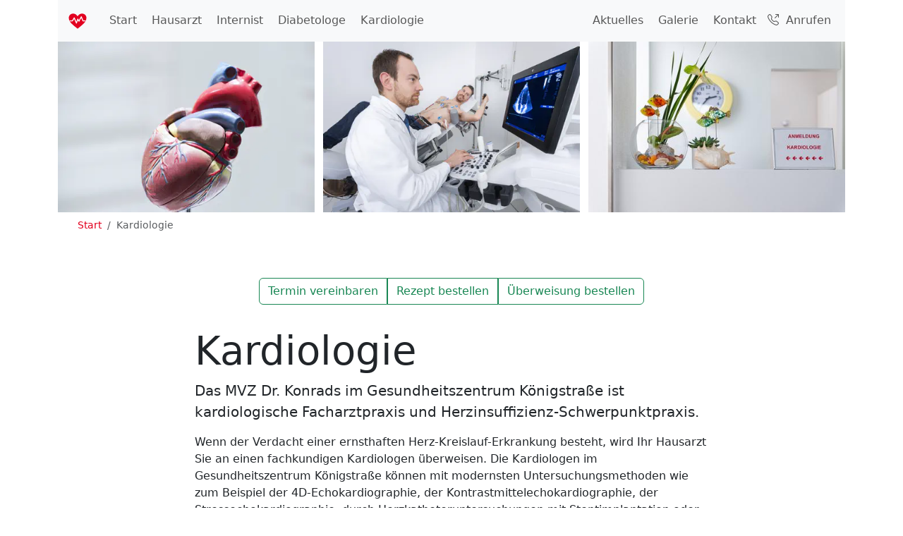

--- FILE ---
content_type: text/html; charset=UTF-8
request_url: https://gesundheitszentrum-koenigstrasse.de/kardiologie/
body_size: 6008
content:
<!DOCTYPE html>
<html lang="en"><head>
  <meta charset="utf-8" />
  <meta name="viewport" content="width=device-width, initial-scale=1" />
  <meta name="generator" content="Hugo 0.120.3">
<meta name="dc.relation" content="https://gesundheitszentrum-koenigstrasse.de" />
<meta http-equiv="X-UA-Compatible" content="IE=edge" />
<meta name="HandheldFriendly" content="True" />
<meta name="MobileOptimized" content="320" />

<link rel="schema.DC" href="http://purl.org/dc/elements/1.1/" />
<link rel="schema.DCTERMS" href="http://purl.org/dc/terms/" />
<meta name="DC.title" content="Kardiologie" />
<meta
  name="DC.description"
  content="Das MVZ Dr. Konrads im Gesundheitszentrum Königstraße ist kardiologische Facharztpraxis und Herzinsuffizienz-Schwerpunktpraxis.
"
/>
<meta name="DC.creator" content="Jan Ulrich Hasecke" />
<meta name="DC.language" content="de" />
<meta name="DC.publisher" content="Jan Ulrich Hasecke" />
<meta name="DC.subject" content="Kardiologie," />

<meta name="description" content="Das MVZ Dr. Konrads im Gesundheitszentrum Königstraße ist kardiologische Facharztpraxis und Herzinsuffizienz-Schwerpunktpraxis.
" />
<meta
  name="keywords"
  content="Kardiologie, "
/>

<meta name="twitter:card" content="summary_large_image"/>
<meta name="twitter:image" content="https://gesundheitszentrum-koenigstrasse.de/kardiologie/Dres_Konrads_21_01_20_090_final_bearbeitet.jpg"/>
<meta name="twitter:title" content="Kardiologie"/>
<meta name="twitter:description" content="Das MVZ Dr. Konrads im Gesundheitszentrum Königstraße ist kardiologische Facharztpraxis und Herzinsuffizienz-Schwerpunktpraxis.
"/>

<meta property="og:title" content="Kardiologie" />
<meta property="og:description" content="Das MVZ Dr. Konrads im Gesundheitszentrum Königstraße ist kardiologische Facharztpraxis und Herzinsuffizienz-Schwerpunktpraxis.
" />
<meta property="og:type" content="website" />
<meta property="og:url" content="https://gesundheitszentrum-koenigstrasse.de/kardiologie/" /><meta property="og:image" content="https://gesundheitszentrum-koenigstrasse.de/kardiologie/Dres_Konrads_21_01_20_090_final_bearbeitet.jpg"/>


<meta itemprop="name" content="Kardiologie">
<meta itemprop="description" content="Das MVZ Dr. Konrads im Gesundheitszentrum Königstraße ist kardiologische Facharztpraxis und Herzinsuffizienz-Schwerpunktpraxis.
">


  
    <meta property="article:tag" content="Kardiologie" />
  


  <title>
    Kardiologische Facharztpraxis&nbsp;|&nbsp;Gesundheitszentrum Königstraße
  </title>



<link rel="stylesheet" href="/css/styles.min.css" media="screen" />
<link rel="shortcut icon" type="image/x-icon" href="/favicon.ico" />
    
    
</head>
<body class="container"><nav class="navbar navbar-expand-lg navbar-light bg-light" aria-label="Navigation">
  <div class="container">
    <a class="navbar-brand" href="https://gesundheitszentrum-koenigstrasse.de">
      <img src="/images/Logo_MVZ-Haan_Herz_2019_RGB.svg" class="img-fluid" style="width:2rem;" alt="Rotes Herz mit Pulsschlag">
    </a>
      <button class="navbar-toggler" type="button" data-bs-toggle="collapse" data-bs-target="#navbarsExample04" aria-controls="navbarsExample04" aria-expanded="false" aria-label="Toggle navigation">
        <span class="navbar-toggler-icon"></span>
      </button>

      <div class="collapse navbar-collapse" id="navbarsExample04">
        <ul class="navbar-nav me-auto mb-2 mb-md-0">
          
          <li class="nav-item">
            <a class="nav-link" aria-current="page" href="/" >&nbsp;Start</a>
          </li>
          
          <li class="nav-item">
            <a class="nav-link" aria-current="page" href="/allgemein" >&nbsp;Hausarzt</a>
          </li>
          
          <li class="nav-item">
            <a class="nav-link" aria-current="page" href="/innere" >&nbsp;Internist</a>
          </li>
          
          <li class="nav-item">
            <a class="nav-link" aria-current="page" href="/diabetologie" >&nbsp;Diabetologe</a>
          </li>
          
          <li class="nav-item">
            <a class="nav-link" aria-current="page" href="/kardiologie" >&nbsp;Kardiologie</a>
          </li>
          
        </ul>
        <ul class="navbar-nav mb-2 mb-md-0">
          
          <li class="nav-item">
            <a class="nav-link" aria-current="page" href="/aktuelles" >&nbsp;Aktuelles</a>
          </li>
          
          <li class="nav-item">
            <a class="nav-link" aria-current="page" href="/rundgang" >&nbsp;Galerie</a>
          </li>
          
          <li class="nav-item">
            <a class="nav-link" aria-current="page" href="/kontakt" >&nbsp;Kontakt</a>
          </li>
          
          <li class="nav-item">
            <a class="nav-link" href="tel:+4921292620" title="+49 2129 2620"><i class="bi bi-telephone-outbound"></i><span class="">&nbsp; Anrufen</span></a>
          </li>
            </ul>
      </div>
  </div>
  </nav>

<div class="container-fluid">
  <div class="row">
  <div class="col p-0 d-none d-md-block">
       
    <img
      src="/kardiologie/_CBH9246_hu68a8db2e531dc853935c88c9269fabee_3288501_450x300_fill_q75_h1_lanczos_center.webp"
      class="img-fluid"
      alt="Farbiges Herzmodell"
      title="Modell eines Herzens"
    />
     
  </div>
  <div class="col">
    
    
    
    
    <img
      src="/kardiologie/Dres_Konrads_21_01_20_090_final_bearbeitet_hu4dde71cec7803d1765abee818d3f8bbf_9433307_450x300_fill_q75_h1_lanczos_center.webp"
      class="img-fluid"
      alt="Arzt untersucht Patient mit Hilfe eines Ultraschallgeräts."
      title="Stressechokardiographie"
      />
     
  </div>
  <div class="col p-0 d-none d-md-block">
       
    <img
      src="/kardiologie/Gem_Praxis_Haan_07_19_027_huae951c3dfeb5fc8fffbbd3eb779f2085_286817_450x300_fill_q75_lanczos_center.jpg"
      class="img-fluid"
      alt="Empfangstheke mit Blumendekoration"
      title="Hinweisschild Kardiologie"
      />
     
  </div>
</div>
<nav class="d-none d-md-block" aria-label="breadcrumb">
<ol class="breadcrumb ps-3 pt-2 pb-4 ">
<li class="breadcrumb-item small"><a href="https://gesundheitszentrum-koenigstrasse.de/">Start</a></li>
<li class="breadcrumb-item active small" aria-current="page">
Kardiologie
</li>
</ol>
</nav>

      <div id="content" class="py-3">
          <div class="text-center pt-2 pb-3">
  <div class="btn-group">
    <a href="/terminwunsch" class="btn btn-outline-success">Termin vereinbaren</a>
    <a href="/rezept" class="btn btn-outline-success">Rezept bestellen</a>
    <a href="/ueberweisung" class="btn btn-outline-success">Überweisung bestellen</a>
  </div>
</div>


<main class="col-12 col-lg-8 m-auto">
  <header class="pt-3">
    <h1 class="display-4 text-break">Kardiologie</h1>
  </header>
    <p class="lead">
      Das MVZ Dr. Konrads im Gesundheitszentrum Königstraße ist kardiologische Facharztpraxis und Herzinsuffizienz-Schwerpunktpraxis.

    </p>
    <p>Wenn der Verdacht einer ernsthaften Herz-Kreislauf-Erkrankung besteht, wird Ihr Hausarzt Sie an einen fachkundigen Kardiologen überweisen. Die Kardiologen im Gesundheitszentrum Königstraße können mit modernsten Untersuchungsmethoden wie zum Beispiel der 4D-Echokardiographie, der Kontrastmittelechokardiographie, der Stressechokardiographie, durch Herzkatheteruntersuchungen mit Stentimplantation oder einem Schlaf-Apnoe-Screening feststellen, welche Ursachen Ihre Beschwerden haben.</p>
<p>Gemeinsam mit Ihrem Hausarzt ermitteln die Kardiologen dann die beste Behandlungsmethode und kontrollieren in regelmäßigen Abständen den Erfolg der Behandlung.</p>
<h2 id="was-ist-eine-kardiologische-facharztpraxis">Was ist eine kardiologische Facharztpraxis?</h2>
<p>Die Kardiologie ist die Wissenschaft vom Herzen. Innerhalb der Medizin ist sie ein Teilgebiet der Inneren Medizin. Der Kardiologe ist ein Herzspezialist.</p>
<p>Die Bezeichnung Kardiologe darf nur von Ärzten geführt werden, die durch eine spezielle Weiterbildung besondere Kenntnisse erworben und nachgewiesen haben.</p>
<p>In einer kardiologischen Facharztpraxis kümmern sich ausgewiesene Spezialisten um die Gesundheit von Herz und Kreislauf.</p>

	
	
		
		
		
		
		
	



	<figure class="ma0 dn-l">
		
			<img 
			src="/kardiologie/zhz_siegel_rgb_hua361946a8444e4ddd09ca8ea4247505d_635809_360x0_resize_q75_h5_box.webp"
			width="360" 
	 		alt="Zertifiziertes Hypertonie-Zentrum. Deutsche Hochdruckliga e.V."  
			>
		
		
			<figcaption class="sans-serif f5">
</figcaption>
		
	</figure>


<p>Die Kardiologen des Gesundheitszentrums Königstraße wurden von der <a href="https://www.hochdruckliga.de/mediziner/zertifiziertes-hypertoniezentrum" target="_blank" rel="noopener">Deutschen Hochdruckliga e.V. DHL®</a> als Hypertensiologen zertifiziert.
Sie sind Experten für die Behandlung von Bluthochdruck.</p>

    
    
    
    <div class="text-center pt-2 pb-3">
  <div class="btn-group">
    <a href="/terminwunsch" class="btn btn-outline-success">Termin vereinbaren</a>
    <a href="/ihr-kardiologie-termin" class="btn btn-outline-success">Ihr Kardiologie-Termin</a>
  </div>
</div>


    
    
</main>
<section class="py-3">
  

<section>
  <div class="row row-cols-1 row-cols-md-2 row-cols-lg-5 g-4">
    
    <div class="col"><div class="card rounded-0 border-0">
  <a class="card-img-top" href="/aktuelles/zertifiziertes-hypertoniezentrum-dhl/">
    


<img class="card-img-top rounded-0" alt="Modell eines Herzens aus Kunststoff" src="https://gesundheitszentrum-koenigstrasse.de/aktuelles/zertifiziertes-hypertoniezentrum-dhl/_CBH9246_hu68a8db2e531dc853935c88c9269fabee_3288501_600x400_fill_q75_h1_lanczos_center.webp" title="Herzmodell" />





  </a>
    <h3 class="card-title h5 pt-3">
      Als Bluthochdruck-Zentrum zertifiziert
    </h3>
    <p class="card-text">Fachgesellschaften bescheinigen dem Gesundheitszentrum Königstraße höchste Qualitätsstandards.
<br />
      <a class="card-link" href="/aktuelles/zertifiziertes-hypertoniezentrum-dhl/">Weiter...</a>
    </p>
</div>
</div>
    
    <div class="col"><div class="card rounded-0 border-0">
  <a class="card-img-top" href="/leistungen/polygraphie-schlaf-apnoe-screening/">
    


<img class="card-img-top rounded-0" alt="Mann lächelt Sprechstundenhilfe an, die ihm eine Testapparatur anlegt." src="https://gesundheitszentrum-koenigstrasse.de/leistungen/polygraphie-schlaf-apnoe-screening/_MBU5599_hu0c71f36c721352b0d02c20975c9f6966_5467228_600x400_fill_q75_h1_lanczos_center.webp" title="Testapparatur" />





  </a>
    <h3 class="card-title h5 pt-3">
      Polygraphie (Schlaf Apnoe Screening)
    </h3>
    <p class="card-text">Mit einer Polygraphie wird die Atmung während des Schlafes untersucht.
<br />
      <a class="card-link" href="/leistungen/polygraphie-schlaf-apnoe-screening/">Weiter...</a>
    </p>
</div>
</div>
    
    <div class="col"><div class="card rounded-0 border-0">
  <a class="card-img-top" href="/leistungen/kontrolle-von-herzschrittmacher-und-icd-implantierbarer-defibrillator/">
    


<img class="card-img-top rounded-0" alt="Arzt legt einem Patienten einen Messring auf die Brust." src="https://gesundheitszentrum-koenigstrasse.de/leistungen/kontrolle-von-herzschrittmacher-und-icd-implantierbarer-defibrillator/042_hu6774a07e464baf1ea4983edacc5bd685_1431754_600x400_fill_q75_h1_lanczos_center.webp" title="Herzschrittmacherkontrolle" />





  </a>
    <h3 class="card-title h5 pt-3">
      Herzschrittmacher und ICD
    </h3>
    <p class="card-text">Die Funktionsfähigkeit von Herzschrittmachern muss regelmäßig überprüft und falls notwendig neu programmiert werden. Dies geschieht völlig schmerzfrei von außen durch die Haut. 
<br />
      <a class="card-link" href="/leistungen/kontrolle-von-herzschrittmacher-und-icd-implantierbarer-defibrillator/">Weiter...</a>
    </p>
</div>
</div>
    
    <div class="col"><div class="card rounded-0 border-0">
  <a class="card-img-top" href="/leistungen/elektrokardiogramm-ekg/">
    


<img class="card-img-top rounded-0" alt="Ein Patient liegt verkabel auf einer Liege. Im Vordergrund der Monitor des EKG-Geräts." src="https://gesundheitszentrum-koenigstrasse.de/leistungen/elektrokardiogramm-ekg/Dres_Konrads_30_10_19_060_huc352fe073fd8a72db28f4f8229289a4b_1034104_600x400_fill_q75_h1_lanczos_center.webp" title="EKG" />





  </a>
    <h3 class="card-title h5 pt-3">
      Elektrokardiogramm (EKG)
    </h3>
    <p class="card-text">Der Herzschlag wird durch elektrische Impulse reguliert. Mit einem Elektrokardiogramm kann man diese Impulse messen und aufzeichnen. 
<br />
      <a class="card-link" href="/leistungen/elektrokardiogramm-ekg/">Weiter...</a>
    </p>
</div>
</div>
    
    <div class="col"><div class="card rounded-0 border-0">
  <a class="card-img-top" href="/leistungen/belastungs-ekg/">
    


<img class="card-img-top rounded-0" alt="Patient auf Fahrrad-Ergometer. Arzt und Assistentin. Alle lächeln. Großes Fenster zum Garten." src="https://gesundheitszentrum-koenigstrasse.de/leistungen/belastungs-ekg/Dres_Konrads_2015_147_huc652cea1128aa9d08a8677b093dce9f8_5973532_600x400_fill_q75_h1_lanczos_center.webp" title="Belastungs-EKG" />





  </a>
    <h3 class="card-title h5 pt-3">
      Belastungs-EKG
    </h3>
    <p class="card-text">Bei einem Belastungs-EKG wird die elektrische Aktivität des Herzmuskels bei anstrengender körperlicher Betätigung gemessen. 
<br />
      <a class="card-link" href="/leistungen/belastungs-ekg/">Weiter...</a>
    </p>
</div>
</div>
    
        
  </div>
</section>

</section>

        </div>
        
        <aside  class="p-3 bg-light"><div class="row row-cols-lg-4">
  <div class="col">
    <h2 class="h5">Sprechzeiten</h2>
    <p class="">
      Montag bis Freitag:<br />
      08:00 bis 12:00 und 16:00 bis 18:00 Uhr<br />
      sowie nach Vereinbarung<br /><br />
      Mittwochnachmittag geschlossen</p>
  </div>
  <div class="col">
    <h2 class="h5">Adresse</h2>
    <p class="">
      Gesundheitszentrum Königstraße<br />
      Königstraße 12–14<br />
      42781 Haan<br />
      <a class="" href="http://maps.google.com/maps?q=K%C3%B6nigstra%C3%9Fe+12%E2%80%9314+42781+Haan+&hl=de&ie=UTF8&sll=37.0625,-95.677068&sspn=37.871902,79.013672&hnear=K%C3%B6nigstra%C3%9Fe+12,+42781+Haan,+D%C3%BCsseldorf,+Nordrhein-Westfalen,+Deutschland&t=m&z=16">Karte</a><br /><br />
      Telefon: 02129-2620<br />
      Kardiologie: 02129-7661</p>
    <p class="">Sie erreichen uns mit den Buslinien 692 (Haltestelle Martin-Luther-Straße) sowie 784, 786 und O1 (Haltestelle Windhövel).</p>
  </div>
    <div class="col">
      <h2 class="h5">Notfallpraxis</h2>
      <p class="">
        Langenfeld<br>
        Am St. Martinus-Krankenhaus <br>
        Klosterstr. 32 <br>
        40764 Langenfeld <br>
        Tel. 02173-909999</p>
    </div>
    <div class="col">
      <h2 class="h5">Ärztlicher Bereitschaftsdienst</h2>
      <p class="">
        Telefonnummer 116117
      </p>
      <p class="">Nachfolgerezepte können Sie
        <a class="" href="/rezept">online bestellen</a>.</p>
    </div>
</div>

</aside>
        
        
        
        
        <footer class="py-3">
  <div class="row row-cols-1 row-cols-lg-3">
    <div class="col">
      <details class="py-3">
        <summary>Das Gesundheitszentrum</summary>
        <ul class="nav flex-column mt-2">
          <li class="nav-item mb-2"><a class="" href="/allgemein">Hausärztliche Versorgung</a></li>
          <li class="nav-item mb-2"><a class="" href="/innere">Internistische Praxis</a></li>
          <li class="nav-item mb-2"><a class="" href="/diabetologie">Diabetologische Schwerpunktpraxis</a></li>
          <li class="nav-item mb-2"><a class="" href="/kardiologie">Kardiologie</a></li>
          <li class="nav-item mb-2"><a class="" href="/team">Das Team</a></li>
          <li class="nav-item mb-2"><a class="" href="/rundgang">Galerie</a></li>
        </ul>
      </details>
      <details class="py-3">
        <summary>Leistungen</summary>
        <ul class="nav flex-column mt-2">
          
          <li class="nav-item mb-2"><a class="" href="https://gesundheitszentrum-koenigstrasse.de/leistungen/">Leistungen</a></li>
          
          <li class="nav-item mb-2"><a class="" href="https://gesundheitszentrum-koenigstrasse.de/leistungen/labordiagnostik/">Labordiagnostik</a></li>
          
          <li class="nav-item mb-2"><a class="" href="https://gesundheitszentrum-koenigstrasse.de/leistungen/ultraschall-der-bauchorgane-leber-niere-milz-bauchspeicheldruese-blutgefaesse-gallenblase-der-schilddruese-und-beingefaesse/">Bauch-Ultraschall</a></li>
          
          <li class="nav-item mb-2"><a class="" href="https://gesundheitszentrum-koenigstrasse.de/leistungen/elektrokardiogramm-ekg/">Elektrokardiogramm (EKG)</a></li>
          
          <li class="nav-item mb-2"><a class="" href="https://gesundheitszentrum-koenigstrasse.de/leistungen/belastungs-ekg/">Belastungs-EKG</a></li>
          
          <li class="nav-item mb-2"><a class="" href="https://gesundheitszentrum-koenigstrasse.de/leistungen/24-stunden-langzeit-ekg/">24 Stunden Langzeit-EKG</a></li>
          
          <li class="nav-item mb-2"><a class="" href="https://gesundheitszentrum-koenigstrasse.de/leistungen/24-stunden-blutdruckmessung/">24 Stunden Blutdruckmessung</a></li>
          
          <li class="nav-item mb-2"><a class="" href="https://gesundheitszentrum-koenigstrasse.de/leistungen/polygraphie-schlaf-apnoe-screening/">Polygraphie (Schlaf Apnoe Screening)</a></li>
          
          <li class="nav-item mb-2"><a class="" href="https://gesundheitszentrum-koenigstrasse.de/leistungen/herz-ultraschall-farbdopplerechokardiographie/">Herz-Ultraschall</a></li>
          
          <li class="nav-item mb-2"><a class="" href="https://gesundheitszentrum-koenigstrasse.de/leistungen/belastungs-ultraschall-stressechokardiographie/">Belastungs-Ultraschall Stressechokardiographie</a></li>
          
          <li class="nav-item mb-2"><a class="" href="https://gesundheitszentrum-koenigstrasse.de/leistungen/gefaess-ultraschall-doppler-duplexsonographie/">Gefäß-Ultraschall</a></li>
          
          <li class="nav-item mb-2"><a class="" href="https://gesundheitszentrum-koenigstrasse.de/leistungen/thrombose-ultraschall-farbdopplersonographie/">Thrombose-Ultraschall</a></li>
          
          <li class="nav-item mb-2"><a class="" href="https://gesundheitszentrum-koenigstrasse.de/leistungen/kontrolle-von-herzschrittmacher-und-icd-implantierbarer-defibrillator/">Herzschrittmacher und ICD</a></li>
          
          <li class="nav-item mb-2"><a class="" href="https://gesundheitszentrum-koenigstrasse.de/leistungen/lungenfunktion/">Lungenfunktion</a></li>
          
          <li class="nav-item mb-2"><a class="" href="https://gesundheitszentrum-koenigstrasse.de/leistungen/roentgenuntersuchungen/">Röntgen</a></li>
          
          <li class="nav-item mb-2"><a class="" href="https://gesundheitszentrum-koenigstrasse.de/leistungen/infusionen/">Infusionen</a></li>
          
          <li class="nav-item mb-2"><a class="" href="https://gesundheitszentrum-koenigstrasse.de/leistungen/wundbehandlung/">Wundbehandlung</a></li>
          
          <li class="nav-item mb-2"><a class="" href="https://gesundheitszentrum-koenigstrasse.de/leistungen/mikrowellenbehandlung/">Mikrowelle</a></li>
          
          <li class="nav-item mb-2"><a class="" href="https://gesundheitszentrum-koenigstrasse.de/leistungen/sporttauglichkeitsuntersuchung/">Sporttauglichkeit</a></li>
          
          <li class="nav-item mb-2"><a class="" href="https://gesundheitszentrum-koenigstrasse.de/leistungen/tauchtauglichkeitsuntersuchung/">Tauchtauglichkeit</a></li>
          
          <li class="nav-item mb-2"><a class="" href="https://gesundheitszentrum-koenigstrasse.de/leistungen/leistungstests/">Leistungstests</a></li>
          
          <li class="nav-item mb-2"><a class="" href="https://gesundheitszentrum-koenigstrasse.de/leistungen/fuehrerscheinuntersuchung/">Führerschein</a></li>
          
          <li class="nav-item mb-2"><a class="" href="https://gesundheitszentrum-koenigstrasse.de/leistungen/atteste-und-bescheinigungen/">Atteste und Bescheinigungen</a></li>
          
          <li class="nav-item mb-2"><a class="" href="/igel">Individuelle Gesundheitsleistungen</a></li>
        </ul>
      </details>
      <details class="py-3">
        <summary>Medizinisches Schulungszentrum</summary>
        <ul class="nav flex-column mt-2">
          <li class="nav-item mb-2"><a class="" href="/medizinisches-schulungszentrum/">Übersicht</a></li>
          
        </ul>
      </details>
    </div>
    <div class="col">
      <details class="py-3">
        <summary>Medizinische Vorsorge</summary>
        <ul class="nav flex-column mt-2">
          
          <li class="nav-item mb-2"><a class="" href="https://gesundheitszentrum-koenigstrasse.de/vorsorge/">Vorsorge</a></li>
          
          <li class="nav-item mb-2"><a class="" href="https://gesundheitszentrum-koenigstrasse.de/vorsorge/schlaganfallvorsorge-mit-ultraschall-farbdopplersonographie/">Schlaganfallvorsorge</a></li>
          
          <li class="nav-item mb-2"><a class="" href="https://gesundheitszentrum-koenigstrasse.de/vorsorge/diabetesvorsorge/">Diabetesvorsorge</a></li>
          
          <li class="nav-item mb-2"><a class="" href="https://gesundheitszentrum-koenigstrasse.de/vorsorge/krebsvorsorge/">Krebsvorsorge</a></li>
          
          <li class="nav-item mb-2"><a class="" href="https://gesundheitszentrum-koenigstrasse.de/vorsorge/ernaehrungsberatung/">Ernährungsberatung</a></li>
          
          <li class="nav-item mb-2"><a class="" href="https://gesundheitszentrum-koenigstrasse.de/vorsorge/impfungen/">Impfungen</a></li>
          
          <li class="nav-item mb-2"><a class="" href="https://gesundheitszentrum-koenigstrasse.de/vorsorge/reisemedizinberatung/">Reisemedizinberatung</a></li>
          
        </ul>
      </details>
      <details class="py-3">
        <summary>Disease-Management-Programme DMP</summary>
        <ul class="nav flex-column mt-2">
          
          <li class="nav-item mb-2"><a class="" href="https://gesundheitszentrum-koenigstrasse.de/dmp/">Disease-Management-Programme DMP</a></li>
          
          <li class="nav-item mb-2"><a class="" href="https://gesundheitszentrum-koenigstrasse.de/dmp/copd/">DMP COPD</a></li>
          
          <li class="nav-item mb-2"><a class="" href="https://gesundheitszentrum-koenigstrasse.de/dmp/khk/">DMP KHK</a></li>
          
          <li class="nav-item mb-2"><a class="" href="https://gesundheitszentrum-koenigstrasse.de/dmp/diabetes-mellitus/">DMP Diabetes Mellitus</a></li>
          
        </ul>
      </details>
      <details class="py-3">
        <summary>Naturheilverfahren</summary>
        <ul class="nav flex-column mt-2">
          
          <li class="nav-item mb-2"><a class="" href="https://gesundheitszentrum-koenigstrasse.de/naturheilverfahren/">Naturheilverfahren</a></li>
          
          <li class="nav-item mb-2"><a class="" href="https://gesundheitszentrum-koenigstrasse.de/naturheilverfahren/akupunktur/">Akupunktur</a></li>
          
          <li class="nav-item mb-2"><a class="" href="https://gesundheitszentrum-koenigstrasse.de/naturheilverfahren/homoeopathie/">Homöopathie</a></li>
          
          <li class="nav-item mb-2"><a class="" href="https://gesundheitszentrum-koenigstrasse.de/naturheilverfahren/biologische-medizin/">Biologische Medizin</a></li>
          
          <li class="nav-item mb-2"><a class="" href="https://gesundheitszentrum-koenigstrasse.de/naturheilverfahren/sauerstofftherapie/">Sauerstofftherapie</a></li>
          
          <li class="nav-item mb-2"><a class="" href="https://gesundheitszentrum-koenigstrasse.de/naturheilverfahren/eigenblutbehandlung/">Eigenblutbehandlung</a></li>
          
          <li class="nav-item mb-2"><a class="" href="https://gesundheitszentrum-koenigstrasse.de/naturheilverfahren/ozon-sauerstoff-therapie/">Ozon-Sauerstoff-Therapie</a></li>
          
          <li class="nav-item mb-2"><a class="" href="https://gesundheitszentrum-koenigstrasse.de/naturheilverfahren/thymusbehandlung/">Thymusbehandlung</a></li>
          
          <li class="nav-item mb-2"><a class="" href="https://gesundheitszentrum-koenigstrasse.de/naturheilverfahren/vitalkur/">Vitalkur</a></li>
          
          <li class="nav-item mb-2"><a class="" href="https://gesundheitszentrum-koenigstrasse.de/naturheilverfahren/immunkur/">Immunkur</a></li>
          
        </ul>
      </details>
    </div>
    <div class="col">
      <details class="py-3">
        <summary>Aktuelles</summary>
        <ul class="nav flex-column mt-2">
          
          <li class="nav-item mb-2"><a class="" href="https://gesundheitszentrum-koenigstrasse.de/aktuelles/">Aktuelles</a></li>
          
          <li class="nav-item mb-2"><a class="" href="https://gesundheitszentrum-koenigstrasse.de/aktuelles/modernstes-ultraschallgeraet-steht-in-haan/">Modernstes Ultraschallgerät in Betrieb genommen</a></li>
          
          <li class="nav-item mb-2"><a class="" href="https://gesundheitszentrum-koenigstrasse.de/aktuelles/vortrag-stoffwechselerkrankungen-gefahr-fuers-herz/">Stoffwechselerkrankungen. Gefahr fürs Herz.</a></li>
          
          <li class="nav-item mb-2"><a class="" href="https://gesundheitszentrum-koenigstrasse.de/aktuelles/weltdiabetestag-2025/">Weltdiabetestag 2025</a></li>
          
          <li class="nav-item mb-2"><a class="" href="https://gesundheitszentrum-koenigstrasse.de/aktuelles/corona-und-grippeimpfung-2025/">Neue Impfstoffe gegen Corona und Grippe</a></li>
          
          <li class="nav-item mb-2"><a class="" href="https://gesundheitszentrum-koenigstrasse.de/aktuelles/neuer-kardiologe/">Neuer Kardiologe im Gesundheitszentrum</a></li>
          
        </ul>
      </details>
      <details class="py-3">
        <summary>Service</summary>
        <ul class="nav flex-column mt-2">
          <li class="nav-item mb-2"><a class="" href="/terminwunsch">Terminwunsch</a></li>
          <li class="nav-item mb-2"><a class="" href="/rezept">Rezept bestellen</a></li>
          <li class="nav-item mb-2"><a class="" href="/ueberweisung">Überweisung bestellen</a></li>
          <li class="nav-item mb-2"><a class="" href="/ihr-hausarzt-termin">Ihr Hausarzt-Termin</a></li>
          <li class="nav-item mb-2"><a class="" href="/ihr-kardiologie-termin">Ihr Kardiologie-Termin</a></li>
          <li class="nav-item mb-2"><a class="" href="/ihr-diabetes-termin">Ihr Diabetes-Termin</a></li>
        </ul>
      </details>
    </div>
  </div>

  <div class="text-end pt-5">
    <a class="px-2" href="/patienteninformation-zum-datenschutz">Patienteninformation zum Datenschutz</a>
      <a
        class="px-2"
        href="/datenschutzerklaerung/"
        >Datenschutzerklärung</a
      >

  <a
        class="px-2"
        href="/kontakt/"
        >Kontakt</a
      >
      <a
        class="px-2"
        href="/impressum/"
        >Impressum</a
                    >
      <a href="https://gesundheitszentrum-koenigstrasse"><img class="align-text-bottom px-2" style="height:90px" alt="Logo des Gesundheitszentrums" src="/images/logo_MVZ-Haan_2019_RGB.svg"></a>
</div>

</footer>
  

   

  <script src="/js/bundle.min.js" defer></script>
</body>
</html>


--- FILE ---
content_type: image/svg+xml
request_url: https://gesundheitszentrum-koenigstrasse.de/images/logo_MVZ-Haan_2019_RGB.svg
body_size: 4879
content:
<?xml version="1.0" encoding="UTF-8" standalone="no"?>
<!-- Generator: Adobe Illustrator 16.0.4, SVG Export Plug-In . SVG Version: 6.00 Build 0)  -->

<svg
   version="1.1"
   x="0px"
   y="0px"
   width="1133.858"
   height="1000"
   viewBox="0 0 1133.858 1000"
   enable-background="new 0 0 1133.858 1417.323"
   xml:space="preserve"
   id="svg63"
   sodipodi:docname="logo_MVZ-Haan_2019_RGB.svg"
   inkscape:version="1.2.2 (b0a8486541, 2022-12-01)"
   xmlns:inkscape="http://www.inkscape.org/namespaces/inkscape"
   xmlns:sodipodi="http://sodipodi.sourceforge.net/DTD/sodipodi-0.dtd"
   xmlns:xlink="http://www.w3.org/1999/xlink"
   xmlns="http://www.w3.org/2000/svg"
   xmlns:svg="http://www.w3.org/2000/svg"><defs
   id="defs67" /><sodipodi:namedview
   id="namedview65"
   pagecolor="#ffffff"
   bordercolor="#666666"
   borderopacity="1.0"
   inkscape:showpageshadow="2"
   inkscape:pageopacity="0.0"
   inkscape:pagecheckerboard="0"
   inkscape:deskcolor="#d1d1d1"
   showgrid="false"
   inkscape:zoom="0.33161107"
   inkscape:cx="571.45257"
   inkscape:cy="708.6615"
   inkscape:window-width="1314"
   inkscape:window-height="679"
   inkscape:window-x="26"
   inkscape:window-y="23"
   inkscape:window-maximized="0"
   inkscape:current-layer="svg63" />
<g
   id="Silhouette"
   transform="translate(0,-200)">
	<path
   fill-rule="evenodd"
   clip-rule="evenodd"
   fill="#cfd0d0"
   d="m 477.639,717.207 c 1.03,0 1.57,1.08 2.206,2.111 3.854,6.253 2.634,13.161 2.116,19.741 -0.694,8.869 0.403,17.567 1.277,26.263 1.135,11.283 3.022,22.492 4.606,33.729 1.466,10.415 3.013,20.821 4.396,31.247 0.387,2.934 0.422,5.926 0.432,8.896 0.063,17.166 3.51,33.789 7.463,50.364 1.58,6.629 3.885,13.105 3.934,20.107 0.04,5.277 -1.335,10.307 -1.868,15.478 -1.28,12.449 -1.562,24.84 0.148,37.281 2.431,17.653 6.78,34.95 9.185,52.592 1.535,11.271 2.841,22.574 3.028,33.994 0.103,6.228 -1.607,12.235 -1.555,18.421 0.024,2.965 0.245,5.898 0.516,8.857 0.416,4.576 -0.485,9.189 -0.653,13.806 -0.23,6.393 2.294,8.832 8.09,14.685 2.448,2.472 3.62,8.103 4.668,12.274 1.435,5.71 4.374,10.61 7.124,14.449 2.278,3.18 8.56,3.035 11.395,0.195 1.087,-1.088 1.58,-1.811 3.103,-0.428 1.868,1.701 4.098,1.385 6.26,-0.047 2.669,-1.692 11.371,-6.771 11.371,-9.836 -10e-4,-2.056 -0.582,-4.062 -1.764,-5.676 -5.057,-6.904 -8.907,-14.617 -14.462,-21.225 -5.021,-5.979 -6.787,-13.714 -7.418,-21.317 -0.582,-7.066 -0.373,-14.193 -1.472,-21.269 -1.048,-6.734 0.349,-13.473 0.899,-20.189 1.103,-13.449 3.678,-26.697 5.382,-40.071 1.752,-13.76 3.276,-27.513 3.634,-41.421 0.464,-17.986 -1.219,-35.737 -4.727,-53.302 -2.284,-11.437 -1.977,-22.856 -1.253,-34.36 1.216,-19.396 5.264,-38.409 7.378,-57.692 1.699,-15.487 4.24,-30.884 6.565,-46.3 1.841,-12.218 1.402,-24.634 0.448,-37.001 -2.011,-26.06 -8.485,-51.068 -15.92,-75.969 -3.049,-10.208 -4.151,-21.052 -5.784,-31.661 -1.689,-11.002 -3.181,-22.057 -3.646,-33.19 -0.513,-12.191 2.64,-23.906 5.185,-35.671 1.121,-5.178 2.564,-10.281 3.776,-15.441 0.374,-1.598 0.969,-3.027 2.008,-4.551 3.938,5.055 8.025,9.738 9.651,16.045 2.217,8.609 6.311,16.624 7.817,25.472 0.615,3.621 0.673,7.297 1.028,10.934 1.428,14.593 4.46,28.808 7.932,43.017 4.153,17.007 11.352,32.724 18.302,48.569 1.233,2.813 3.007,9.251 4.429,15.144 1.008,4.178 2.065,7.832 1.63,10.834 0,14.915 -6.19,16.26 -6.19,29.884 0,4.95 0.513,7.693 0.353,12.539 -0.095,2.848 -0.047,5.619 0.874,8.359 0.594,1.775 1.03,2.436 2.468,2.543 1.462,0.107 2.411,-1.057 3.011,-2.539 0.901,-2.236 1.06,-4.523 0.933,-6.869 -0.215,-3.936 0.427,-7.76 1.378,-11.549 0.436,-1.732 1.428,-2.555 3.269,-2.295 1.756,0.246 2.858,1.244 2.986,2.943 0.714,9.643 -1.503,22.615 -13.261,25.969 -1.263,0.359 -2.462,0.816 -3.456,1.619 -1.135,0.917 -2.806,1.763 -2.026,3.675 0.64,1.572 2.003,2.137 3.719,2.061 5.91,-0.262 11.669,-2.709 16.309,-6.239 8.888,-6.764 14.684,-15.826 14.504,-27.504 -0.124,-8.019 -0.172,-16.44 -2.568,-23.909 -2.831,-8.836 -1.468,-17.488 -1.984,-26.197 -0.768,-12.958 -1.233,-25.93 -1.916,-38.894 l -0.807,-14.469 c -0.17,-3.164 -0.336,-6.331 -0.515,-9.491 -0.433,-7.738 -1.547,-15.455 -3.285,-22.984 -2.779,-12.048 -4.981,-24.245 -8.544,-36.103 -4.835,-16.093 -7.492,-32.726 -11.704,-48.975 -1.829,-7.059 -3.985,-14.049 -5.376,-21.197 -1.604,-8.217 -2.474,-16.581 -3.752,-24.864 -1.006,-6.531 -1.914,-13.283 -5.111,-19.01 -8.443,-15.135 -19.931,-26.191 -38.38,-26.412 -5.948,-0.07 -11.888,-0.348 -17.714,-1.531 -12.116,-2.457 -18.713,-9.9 -16.877,-22.839 0.612,-4.333 1.125,-8.698 1.355,-13.066 0.317,-6.058 4.235,-10.986 4.666,-17.21 3.584,2.882 3.738,0.062 5.314,-2.237 3.655,-5.337 3.568,-11.333 4.405,-17.225 0.675,-4.774 -1.129,-5.975 -6.23,-3.318 -1.073,-3.247 -0.803,-6.5 -0.441,-9.762 1.257,-11.305 -0.048,-21.889 -7.339,-31.21 -6.701,-8.571 -15.782,-12.997 -24.909,-13.322 h -0.032 c -9.128,0.325 -18.208,4.751 -24.91,13.322 -7.29,9.322 -8.596,19.905 -7.339,31.21 0.361,3.263 0.632,6.516 -0.44,9.762 -5.102,-2.657 -6.906,-1.456 -6.23,3.318 0.837,5.892 0.749,11.888 4.405,17.225 1.576,2.299 1.73,5.119 5.314,2.237 0.43,6.224 4.348,11.152 4.665,17.21 0.231,4.369 0.744,8.733 1.356,13.066 1.836,12.939 -4.762,20.383 -16.878,22.839 -5.825,1.184 -11.766,1.461 -17.714,1.531 -18.449,0.221 -29.937,11.277 -38.38,26.412 -3.197,5.727 -4.105,12.479 -5.11,19.01 -1.278,8.283 -2.149,16.647 -3.752,24.864 -1.392,7.148 -3.548,14.139 -5.376,21.197 -4.212,16.249 -6.87,32.882 -11.704,48.975 -3.563,11.857 -5.765,24.055 -8.545,36.103 -1.737,7.529 -2.851,15.246 -3.286,22.984 -0.177,3.16 -0.344,6.327 -0.514,9.491 l -0.806,14.469 c -0.683,12.964 -1.149,25.936 -1.918,38.894 -0.516,8.709 0.848,17.361 -1.984,26.197 -2.396,7.469 -2.443,15.891 -2.567,23.909 -0.18,11.678 5.616,20.74 14.504,27.504 4.638,3.53 10.397,5.978 16.307,6.239 1.715,0.076 3.08,-0.488 3.72,-2.061 0.779,-1.912 -0.891,-2.758 -2.026,-3.675 -0.994,-0.803 -2.193,-1.26 -3.456,-1.619 -11.759,-3.354 -13.975,-16.326 -13.261,-25.969 0.127,-1.699 1.23,-2.697 2.985,-2.943 1.841,-0.26 2.833,0.562 3.268,2.295 0.952,3.789 1.594,7.613 1.379,11.549 -0.127,2.346 0.031,4.633 0.933,6.869 0.6,1.482 1.548,2.646 3.01,2.539 1.438,-0.107 1.874,-0.768 2.468,-2.543 0.919,-2.74 0.968,-5.512 0.873,-8.359 -0.159,-4.846 0.353,-7.589 0.353,-12.539 0,-13.624 -6.191,-14.969 -6.191,-29.884 -0.434,-3.002 0.623,-6.656 1.63,-10.834 1.422,-5.893 3.195,-12.33 4.429,-15.144 6.95,-15.846 14.149,-31.562 18.303,-48.569 3.471,-14.209 6.502,-28.424 7.93,-43.017 0.357,-3.637 0.415,-7.312 1.03,-10.934 1.506,-8.848 5.6,-16.862 7.817,-25.472 1.625,-6.307 5.715,-10.99 9.652,-16.045 1.038,1.523 1.633,2.953 2.008,4.551 1.211,5.16 2.654,10.264 3.776,15.441 2.546,11.765 5.698,23.479 5.186,35.671 -0.467,11.134 -1.957,22.188 -3.647,33.19 -1.632,10.609 -2.735,21.453 -5.784,31.661 -7.435,24.9 -13.909,49.909 -15.919,75.969 -0.955,12.367 -1.393,24.783 0.448,37.001 2.324,15.416 4.866,30.812 6.565,46.3 2.114,19.283 6.161,38.296 7.378,57.692 0.723,11.504 1.03,22.924 -1.253,34.36 -3.509,17.564 -5.19,35.315 -4.727,53.302 0.358,13.908 1.882,27.661 3.634,41.421 1.704,13.374 4.279,26.622 5.382,40.071 0.551,6.717 1.947,13.455 0.898,20.189 -1.099,7.075 -0.889,14.202 -1.472,21.269 -0.629,7.604 -2.396,15.338 -7.418,21.317 -5.553,6.607 -9.403,14.32 -14.46,21.225 -1.182,1.613 -1.763,3.62 -1.764,5.676 -0.001,3.065 8.702,8.144 11.371,9.836 2.161,1.432 4.391,1.748 6.26,0.047 1.522,-1.383 2.015,-0.66 3.102,0.428 2.835,2.84 9.117,2.984 11.394,-0.195 2.751,-3.839 5.69,-8.739 7.125,-14.449 1.049,-4.172 2.221,-9.803 4.668,-12.274 5.796,-5.853 8.321,-8.292 8.09,-14.685 -0.167,-4.616 -1.068,-9.229 -0.652,-13.806 0.271,-2.959 0.49,-5.893 0.515,-8.857 0.054,-6.186 -1.657,-12.193 -1.555,-18.421 0.188,-11.42 1.494,-22.723 3.028,-33.994 2.405,-17.642 6.754,-34.938 9.185,-52.592 1.712,-12.441 1.429,-24.832 0.149,-37.281 -0.533,-5.171 -1.908,-10.2 -1.869,-15.478 0.05,-7.002 2.354,-13.479 3.934,-20.107 3.953,-16.575 7.399,-33.198 7.463,-50.364 0.01,-2.97 0.045,-5.962 0.433,-8.896 1.382,-10.426 2.93,-20.832 4.396,-31.247 1.583,-11.236 3.472,-22.445 4.606,-33.729 0.874,-8.695 1.972,-17.394 1.277,-26.263 -0.518,-6.58 -1.737,-13.488 2.117,-19.741 0.629,-1.031 1.17,-2.111 2.201,-2.111 z"
   id="path2" />
</g>
<g
   id="Herz"
   transform="translate(0,-200)">
	<g
   id="g15">
		<defs
   id="defs6">
			<path
   id="SVGID_1_"
   d="m 847.561,569.764 c 14.882,-23.874 35.607,-34.016 55.008,-34.016 32.95,0 55.543,23.878 55.543,53.858 0,54.104 -49.695,85.932 -110.552,136.062 -60.856,-50.131 -110.552,-81.959 -110.552,-136.062 0,-29.98 22.593,-53.858 55.543,-53.858 19.4,0 40.126,10.142 55.008,34.016 z" />
		</defs>
		<use
   xlink:href="#SVGID_1_"
   overflow="visible"
   fill="#e20020"
   id="use8" />
		<clipPath
   id="SVGID_2_">
			<use
   xlink:href="#SVGID_1_"
   overflow="visible"
   id="use10" />
		</clipPath>
		
			<polyline
   clip-path="url(#SVGID_2_)"
   fill="none"
   stroke="#ffffff"
   stroke-width="12"
   stroke-linecap="round"
   stroke-linejoin="round"
   stroke-miterlimit="10"
   points="    742.498,627.868 782.062,627.868 805.291,589.606 832.818,654.803 850.255,604.428 864.526,632.126 893.938,575.433     915.253,627.868 954.944,627.868   "
   id="polyline13" />
	</g>
</g>
<g
   id="Raster"
   transform="translate(0,-200)">
	<g
   id="g20">
		<path
   fill="#1a171b"
   d="M 667.811,437.701 V 818.048 H 287.464 V 437.701 h 380.347 m 4,-4 H 283.464 V 822.048 H 671.81 V 433.701 Z"
   id="path18" />
	</g>
	<path
   fill="none"
   stroke="#1a171b"
   stroke-width="4"
   stroke-miterlimit="3.864"
   d="M 670.394,435.701"
   id="path22" />
	<path
   fill="none"
   stroke="#1a171b"
   stroke-width="4"
   stroke-miterlimit="3.864"
   d="M 284.882,435.701"
   id="path24" />
	
		<line
   fill="none"
   stroke="#1a171b"
   stroke-width="4"
   stroke-miterlimit="3.864"
   x1="284.88199"
   y1="499.758"
   x2="670.39398"
   y2="499.758"
   id="line26" />
	
		<line
   fill="none"
   stroke="#1a171b"
   stroke-width="4"
   stroke-miterlimit="3.864"
   x1="284.88199"
   y1="563.81299"
   x2="670.39398"
   y2="563.81299"
   id="line28" />
	
		<line
   fill="none"
   stroke="#1a171b"
   stroke-width="4"
   stroke-miterlimit="3.864"
   x1="284.88199"
   y1="627.86902"
   x2="670.39398"
   y2="627.86902"
   id="line30" />
	
		<line
   fill="none"
   stroke="#1a171b"
   stroke-width="4"
   stroke-miterlimit="3.864"
   x1="284.88199"
   y1="691.92499"
   x2="670.39398"
   y2="691.92499"
   id="line32" />
	
		<line
   fill="none"
   stroke="#1a171b"
   stroke-width="4"
   stroke-miterlimit="3.864"
   x1="284.88199"
   y1="755.97998"
   x2="670.39398"
   y2="755.97998"
   id="line34" />
	<path
   fill="none"
   stroke="#1a171b"
   stroke-width="4"
   stroke-miterlimit="3.864"
   d="M 670.394,820.047"
   id="path36" />
	<path
   fill="none"
   stroke="#1a171b"
   stroke-width="4"
   stroke-miterlimit="3.864"
   d="M 284.882,820.047"
   id="path38" />
	<g
   id="g58">
		<path
   fill="none"
   stroke="#1a171b"
   stroke-width="4"
   stroke-miterlimit="3.864"
   d="M 285.465,435.118"
   id="path40" />
		<path
   fill="none"
   stroke="#1a171b"
   stroke-width="4"
   stroke-miterlimit="3.864"
   d="M 285.465,820.63"
   id="path42" />
		
			<line
   fill="none"
   stroke="#1a171b"
   stroke-width="4"
   stroke-miterlimit="3.864"
   x1="349.521"
   y1="820.63"
   x2="349.521"
   y2="435.11801"
   id="line44" />
		
			<line
   fill="none"
   stroke="#1a171b"
   stroke-width="4"
   stroke-miterlimit="3.864"
   x1="413.577"
   y1="820.63"
   x2="413.577"
   y2="435.11801"
   id="line46" />
		
			<line
   fill="none"
   stroke="#1a171b"
   stroke-width="4"
   stroke-miterlimit="3.864"
   x1="477.633"
   y1="820.63"
   x2="477.633"
   y2="435.11801"
   id="line48" />
		
			<line
   fill="none"
   stroke="#1a171b"
   stroke-width="4"
   stroke-miterlimit="3.864"
   x1="541.68799"
   y1="820.63"
   x2="541.68799"
   y2="435.11801"
   id="line50" />
		
			<line
   fill="none"
   stroke="#1a171b"
   stroke-width="4"
   stroke-miterlimit="3.864"
   x1="605.74402"
   y1="820.63"
   x2="605.74402"
   y2="435.11801"
   id="line52" />
		<path
   fill="none"
   stroke="#1a171b"
   stroke-width="4"
   stroke-miterlimit="3.864"
   d="M 669.811,435.118"
   id="path54" />
		<path
   fill="none"
   stroke="#1a171b"
   stroke-width="4"
   stroke-miterlimit="3.864"
   d="M 669.811,820.63"
   id="path56" />
	</g>
	<path
   fill="none"
   stroke="#e20020"
   stroke-width="12.0285"
   stroke-miterlimit="10"
   d="m 283.464,627.868 h 38.229 c 3.531,0 15.121,-13.846 29.75,-13.846 14.621,0 23.608,13.846 29.747,13.846 h 24.84 c 4.929,0 6.793,9.629 9.856,9.932 3.07,0.303 27.138,-114.979 27.138,-114.979 0,0 11.704,142.066 16.455,142.066 4.746,0 9.848,-37.02 20.268,-37.02 h 19.805 c 15.806,0 33.018,-29.494 50.037,-29.494 23.716,0 39.427,29.494 47.146,29.494 9.009,0 12.82,-9.33 22.588,-9.33 9.771,0 17.962,9.33 21.212,9.33 h 31.275"
   id="path60" />
</g>
</svg>


--- FILE ---
content_type: image/svg+xml
request_url: https://gesundheitszentrum-koenigstrasse.de/images/Logo_MVZ-Haan_Herz_2019_RGB.svg
body_size: 687
content:
<?xml version="1.0" encoding="utf-8"?>
<!-- Generator: Adobe Illustrator 16.0.4, SVG Export Plug-In . SVG Version: 6.00 Build 0)  -->
<!DOCTYPE svg PUBLIC "-//W3C//DTD SVG 1.1//EN" "http://www.w3.org/Graphics/SVG/1.1/DTD/svg11.dtd">
<svg version="1.1" xmlns="http://www.w3.org/2000/svg" xmlns:xlink="http://www.w3.org/1999/xlink" x="0px" y="0px"
	 width="283.464px" height="283.464px" viewBox="0 0 283.464 283.464" enable-background="new 0 0 283.464 283.464"
	 xml:space="preserve">
<g id="Silhouette">
</g>
<g id="Herz">
	<g>
		<defs>
			<path id="SVGID_1_" d="M141.733,80.787c14.882-23.874,35.607-34.016,55.008-34.016c32.95,0,55.543,23.878,55.543,53.858
				c0,54.104-49.695,85.932-110.552,136.062C80.876,186.562,31.181,154.733,31.181,100.63c0-29.98,22.593-53.858,55.543-53.858
				c19.4,0,40.126,10.142,55.008,34.016H141.733z"/>
		</defs>
		<use xlink:href="#SVGID_1_"  overflow="visible" fill="#E20020"/>
		<clipPath id="SVGID_2_">
			<use xlink:href="#SVGID_1_"  overflow="visible"/>
		</clipPath>
		
			<polyline clip-path="url(#SVGID_2_)" fill="none" stroke="#FFFFFF" stroke-width="12" stroke-linecap="round" stroke-linejoin="round" stroke-miterlimit="10" points="
			36.671,138.892 76.235,138.892 99.464,100.63 126.991,165.826 144.428,115.451 158.699,143.149 188.111,86.456 209.426,138.892 
			249.117,138.892 		"/>
	</g>
</g>
</svg>


--- FILE ---
content_type: text/javascript
request_url: https://gesundheitszentrum-koenigstrasse.de/js/bundle.min.js
body_size: 23563
content:
/*!
  * Bootstrap v5.3.0 (https://getbootstrap.com/)
  * Copyright 2011-2023 The Bootstrap Authors (https://github.com/twbs/bootstrap/graphs/contributors)
  * Licensed under MIT (https://github.com/twbs/bootstrap/blob/main/LICENSE)
  */!function(e,t){"object"==typeof exports&&"undefined"!=typeof module?module.exports=t():"function"==typeof define&&define.amd?define(t):(e="undefined"!=typeof globalThis?globalThis:e||self).bootstrap=t()}(this,function(){"use strict";const y=new Map,_e={set(e,t,n){y.has(e)||y.set(e,new Map);const s=y.get(e);s.has(t)||0===s.size?s.set(t,n):console.error(`Bootstrap doesn't allow more than one instance per element. Bound instance: ${Array.from(s.keys())[0]}.`)},get:(e,t)=>y.has(e)&&y.get(e).get(t)||null,remove(e,t){if(!y.has(e))return;const n=y.get(e);n.delete(t),0===n.size&&y.delete(e)}},He="transitionend",_t=e=>(e&&window.CSS&&window.CSS.escape&&(e=e.replace(/#([^\s"#']+)/g,(e,t)=>`#${CSS.escape(t)}`)),e),ft=e=>{e.dispatchEvent(new Event(He))},v=e=>!!e&&"object"==typeof e&&(void 0!==e.jquery&&(e=e[0]),void 0!==e.nodeType),j=e=>v(e)?e.jquery?e[0]:e:"string"==typeof e&&e.length>0?document.querySelector(_t(e)):null,P=e=>{if(!v(e)||0===e.getClientRects().length)return!1;const n="visible"===getComputedStyle(e).getPropertyValue("visibility"),t=e.closest("details:not([open])");if(!t)return n;if(t!==e){const n=e.closest("summary");if(n&&n.parentNode!==t)return!1;if(null===n)return!1}return n},b=e=>!e||e.nodeType!==Node.ELEMENT_NODE||!!e.classList.contains("disabled")||(void 0!==e.disabled?e.disabled:e.hasAttribute("disabled")&&"false"!==e.getAttribute("disabled")),Rt=e=>{if(!document.documentElement.attachShadow)return null;if("function"==typeof e.getRootNode){const t=e.getRootNode();return t instanceof ShadowRoot?t:null}return e instanceof ShadowRoot?e:e.parentNode?Rt(e.parentNode):null},he=()=>{},$=e=>{e.offsetHeight},$t=()=>window.jQuery&&!document.body.hasAttribute("data-bs-no-jquery")?window.jQuery:null,Te=[],d=()=>"rtl"===document.documentElement.dir,l=e=>{var t=()=>{const t=$t();if(t){const n=e.NAME,s=t.fn[n];t.fn[n]=e.jQueryInterface,t.fn[n].Constructor=e,t.fn[n].noConflict=()=>(t.fn[n]=s,e.jQueryInterface)}};"loading"===document.readyState?(Te.length||document.addEventListener("DOMContentLoaded",()=>{for(const e of Te)e()}),Te.push(t)):t()},o=(e,t=[],n=e)=>"function"==typeof e?e(...t):n,nn=(e,t,n=!0)=>{if(!n)return void o(e);const a=(e=>{if(!e)return 0;let{transitionDuration:t,transitionDelay:n}=window.getComputedStyle(e);const s=Number.parseFloat(t),o=Number.parseFloat(n);return s||o?(t=t.split(",")[0],n=n.split(",")[0],1e3*(Number.parseFloat(t)+Number.parseFloat(n))):0})(t)+5;let s=!1;const i=({target:n})=>{n===t&&(s=!0,t.removeEventListener(He,i),o(e))};t.addEventListener(He,i),setTimeout(()=>{s||ft(t)},a)},Me=(e,t,n,s)=>{const i=e.length;let o=e.indexOf(t);return-1===o?!n&&s?e[i-1]:e[0]:(o+=n?1:-1,s&&(o=(o+i)%i),e[Math.max(0,Math.min(o,i-1))])},es=/[^.]*(?=\..*)\.|.*/,$n=/\..*/,Dn=/::\d+$/,Ae={};let dn=1;const en={mouseenter:"mouseover",mouseleave:"mouseout"},zn=new Set(["click","dblclick","mouseup","mousedown","contextmenu","mousewheel","DOMMouseScroll","mouseover","mouseout","mousemove","selectstart","selectend","keydown","keypress","keyup","orientationchange","touchstart","touchmove","touchend","touchcancel","pointerdown","pointermove","pointerup","pointerleave","pointercancel","gesturestart","gesturechange","gestureend","focus","blur","change","reset","select","submit","focusin","focusout","load","unload","beforeunload","resize","move","DOMContentLoaded","readystatechange","error","abort","scroll"]);function Qt(e,t){return t&&`${t}::${dn++}`||e.uidEvent||dn++}function Bt(e){const t=Qt(e);return e.uidEvent=t,Ae[t]=Ae[t]||{},Ae[t]}function At(e,t,n=null){return Object.values(e).find(e=>e.callable===t&&e.delegationSelector===n)}function xt(e,t,n){const o="string"==typeof t,i=o?n:t||n;let s=dt(e);return zn.has(s)||(s=e),[o,i,s]}function vt(t,n,s,o,i){if("string"!=typeof n||!t)return;let[c,a,l]=xt(n,s,o);if(n in en){const e=e=>function(t){if(!t.relatedTarget||t.relatedTarget!==t.delegateTarget&&!t.delegateTarget.contains(t.relatedTarget))return e.call(this,t)};a=e(a)}const u=Bt(t),h=u[l]||(u[l]={}),d=At(h,a,c?s:null);if(d)return void(d.oneOff=d.oneOff&&i);const m=Qt(a,n.replace(es,"")),r=c?function(t,n,s){return function o(i){const a=t.querySelectorAll(n);for(let{target:r}=i;r&&r!==this;r=r.parentNode)for(const c of a)if(c===r)return Ze(i,{delegateTarget:r}),o.oneOff&&e.off(t,i.type,n,s),s.apply(r,[i])}}(t,s,a):function(t,n){return function s(o){return Ze(o,{delegateTarget:t}),s.oneOff&&e.off(t,o.type,n),n.apply(t,[o])}}(t,a);r.delegationSelector=c?s:null,r.callable=a,r.oneOff=i,r.uidEvent=m,h[m]=r,t.addEventListener(l,r,c)}function We(e,t,n,s,o){const i=At(t[n],s,o);i&&(e.removeEventListener(n,i,Boolean(o)),delete t[n][i.uidEvent])}function Cs(e,t,n,s){const o=t[n]||{};for(const[a,i]of Object.entries(o))a.includes(s)&&We(e,t,n,i.callable,i.delegationSelector)}function dt(e){return e=e.replace($n,""),en[e]||e}const e={on(e,t,n,s){vt(e,t,n,s,!1)},one(e,t,n,s){vt(e,t,n,s,!0)},off(e,t,n,s){if("string"!=typeof t||!e)return;const[c,a,i]=xt(t,n,s),l=i!==t,o=Bt(e),r=o[i]||{},d=t.startsWith(".");if(void 0===a){if(d)for(const n of Object.keys(o))Cs(e,o,n,t.slice(1));for(const[s,n]of Object.entries(r)){const a=s.replace(Dn,"");l&&!t.includes(a)||We(e,o,i,n.callable,n.delegationSelector)}}else{if(!Object.keys(r).length)return;We(e,o,i,a,c?n:null)}},trigger(e,t,n){if("string"!=typeof t||!e)return null;const i=$t();let s=null,a=!0,r=!0,c=!1;t!==dt(t)&&i&&(s=i.Event(t,n),i(e).trigger(s),a=!s.isPropagationStopped(),r=!s.isImmediatePropagationStopped(),c=s.isDefaultPrevented());const o=Ze(new Event(t,{bubbles:a,cancelable:!0}),n);return c&&o.preventDefault(),r&&e.dispatchEvent(o),o.defaultPrevented&&s&&s.preventDefault(),o}};function Ze(e,t={}){for(const[n,s]of Object.entries(t))try{e[n]=s}catch{Object.defineProperty(e,n,{configurable:!0,get:()=>s})}return e}function ot(e){if("true"===e)return!0;if("false"===e)return!1;if(e===Number(e).toString())return Number(e);if(""===e||"null"===e)return null;if("string"!=typeof e)return e;try{return JSON.parse(decodeURIComponent(e))}catch{return e}}function et(e){return e.replace(/[A-Z]/g,e=>`-${e.toLowerCase()}`)}const g={setDataAttribute(e,t,n){e.setAttribute(`data-bs-${et(t)}`,n)},removeDataAttribute(e,t){e.removeAttribute(`data-bs-${et(t)}`)},getDataAttributes(e){if(!e)return{};const t={},n=Object.keys(e.dataset).filter(e=>e.startsWith("bs")&&!e.startsWith("bsConfig"));for(const o of n){let s=o.replace(/^bs/,"");s=s.charAt(0).toLowerCase()+s.slice(1,s.length),t[s]=ot(e.dataset[o])}return t},getDataAttribute:(e,t)=>ot(e.getAttribute(`data-bs-${et(t)}`))};class G{static get Default(){return{}}static get DefaultType(){return{}}static get NAME(){throw new Error('You have to implement the static method "NAME", for each component!')}_getConfig(e){return e=this._mergeConfigObj(e),e=this._configAfterMerge(e),this._typeCheckConfig(e),e}_configAfterMerge(e){return e}_mergeConfigObj(e,t){const n=v(t)?g.getDataAttribute(t,"config"):{};return{...this.constructor.Default,..."object"==typeof n?n:{},...v(t)?g.getDataAttributes(t):{},..."object"==typeof e?e:{}}}_typeCheckConfig(e,t=this.constructor.DefaultType){for(const[s,o]of Object.entries(t)){const i=e[s],a=v(i)?"element":null==(n=i)?`${n}`:Object.prototype.toString.call(n).match(/\s([a-z]+)/i)[1].toLowerCase();if(!new RegExp(o).test(a))throw new TypeError(`${this.constructor.NAME.toUpperCase()}: Option "${s}" provided type "${a}" but expected type "${o}".`)}var n}}class u extends G{constructor(e,t){super(),(e=j(e))&&(this._element=e,this._config=this._getConfig(t),_e.set(this._element,this.constructor.DATA_KEY,this))}dispose(){_e.remove(this._element,this.constructor.DATA_KEY),e.off(this._element,this.constructor.EVENT_KEY);for(const e of Object.getOwnPropertyNames(this))this[e]=null}_queueCallback(e,t,n=!0){nn(e,t,n)}_getConfig(e){return e=this._mergeConfigObj(e,this._element),e=this._configAfterMerge(e),this._typeCheckConfig(e),e}static getInstance(e){return _e.get(j(e),this.DATA_KEY)}static getOrCreateInstance(e,t={}){return this.getInstance(e)||new this(e,"object"==typeof t?t:null)}static get VERSION(){return"5.3.0"}static get DATA_KEY(){return`bs.${this.NAME}`}static get EVENT_KEY(){return`.${this.DATA_KEY}`}static eventName(e){return`${e}${this.EVENT_KEY}`}}const ye=e=>{let t=e.getAttribute("data-bs-target");if(!t||"#"===t){let n=e.getAttribute("href");if(!n||!n.includes("#")&&!n.startsWith("."))return null;n.includes("#")&&!n.startsWith("#")&&(n=`#${n.split("#")[1]}`),t=n&&"#"!==n?n.trim():null}return _t(t)},t={find:(e,t=document.documentElement)=>[].concat(...Element.prototype.querySelectorAll.call(t,e)),findOne:(e,t=document.documentElement)=>Element.prototype.querySelector.call(t,e),children:(e,t)=>[].concat(...e.children).filter(e=>e.matches(t)),parents(e,t){const s=[];let n=e.parentNode.closest(t);for(;n;)s.push(n),n=n.parentNode.closest(t);return s},prev(e,t){let n=e.previousElementSibling;for(;n;){if(n.matches(t))return[n];n=n.previousElementSibling}return[]},next(e,t){let n=e.nextElementSibling;for(;n;){if(n.matches(t))return[n];n=n.nextElementSibling}return[]},focusableChildren(e){const t=["a","button","input","textarea","select","details","[tabindex]",'[contenteditable="true"]'].map(e=>`${e}:not([tabindex^="-"])`).join(",");return this.find(t,e).filter(e=>!b(e)&&P(e))},getSelectorFromElement(e){const n=ye(e);return n&&t.findOne(n)?n:null},getElementFromSelector(e){const n=ye(e);return n?t.findOne(n):null},getMultipleElementsFromSelector(e){const n=ye(e);return n?t.find(n):[]}},ue=(n,s="hide")=>{const i=`click.dismiss${n.EVENT_KEY}`,o=n.NAME;e.on(document,i,`[data-bs-dismiss="${o}"]`,function(e){if(["A","AREA"].includes(this.tagName)&&e.preventDefault(),b(this))return;const i=t.getElementFromSelector(this)||this.closest(`.${o}`);n.getOrCreateInstance(i)[s]()})};class re extends u{static get NAME(){return"alert"}close(){if(e.trigger(this._element,"close.bs.alert").defaultPrevented)return;this._element.classList.remove("show");const t=this._element.classList.contains("fade");this._queueCallback(()=>this._destroyElement(),this._element,t)}_destroyElement(){this._element.remove(),e.trigger(this._element,"closed.bs.alert"),this.dispose()}static jQueryInterface(e){return this.each(function(){const t=re.getOrCreateInstance(this);if("string"==typeof e){if(void 0===t[e]||e.startsWith("_")||"constructor"===e)throw new TypeError(`No method named "${e}"`);t[e](this)}})}}ue(re,"close"),l(re);const it='[data-bs-toggle="button"]';class ae extends u{static get NAME(){return"button"}toggle(){this._element.setAttribute("aria-pressed",this._element.classList.toggle("active"))}static jQueryInterface(e){return this.each(function(){const t=ae.getOrCreateInstance(this);"toggle"===e&&t[e]()})}}e.on(document,"click.bs.button.data-api",it,e=>{e.preventDefault();const t=e.target.closest(it);ae.getOrCreateInstance(t).toggle()}),l(ae);const ks={endCallback:null,leftCallback:null,rightCallback:null},As={endCallback:"(function|null)",leftCallback:"(function|null)",rightCallback:"(function|null)"};class Ke extends G{constructor(e,t){super(),this._element=e,e&&Ke.isSupported()&&(this._config=this._getConfig(t),this._deltaX=0,this._supportPointerEvents=Boolean(window.PointerEvent),this._initEvents())}static get Default(){return ks}static get DefaultType(){return As}static get NAME(){return"swipe"}dispose(){e.off(this._element,".bs.swipe")}_start(e){this._supportPointerEvents?this._eventIsPointerPenTouch(e)&&(this._deltaX=e.clientX):this._deltaX=e.touches[0].clientX}_end(e){this._eventIsPointerPenTouch(e)&&(this._deltaX=e.clientX-this._deltaX),this._handleSwipe(),o(this._config.endCallback)}_move(e){this._deltaX=e.touches&&e.touches.length>1?0:e.touches[0].clientX-this._deltaX}_handleSwipe(){const e=Math.abs(this._deltaX);if(e<=40)return;const t=e/this._deltaX;this._deltaX=0,t&&o(t>0?this._config.rightCallback:this._config.leftCallback)}_initEvents(){this._supportPointerEvents?(e.on(this._element,"pointerdown.bs.swipe",e=>this._start(e)),e.on(this._element,"pointerup.bs.swipe",e=>this._end(e)),this._element.classList.add("pointer-event")):(e.on(this._element,"touchstart.bs.swipe",e=>this._start(e)),e.on(this._element,"touchmove.bs.swipe",e=>this._move(e)),e.on(this._element,"touchend.bs.swipe",e=>this._end(e)))}_eventIsPointerPenTouch(e){return this._supportPointerEvents&&("pen"===e.pointerType||"touch"===e.pointerType)}static isSupported(){return"ontouchstart"in document.documentElement||navigator.maxTouchPoints>0}}const X="next",S="prev",F="left",J="right",Ue="slid.bs.carousel",pt="carousel",ne="active",Ss={ArrowLeft:J,ArrowRight:F},Ms={interval:5e3,keyboard:!0,pause:"hover",ride:!1,touch:!0,wrap:!0},Fs={interval:"(number|boolean)",keyboard:"boolean",pause:"(string|boolean)",ride:"(boolean|string)",touch:"boolean",wrap:"boolean"};class K extends u{constructor(e,n){super(e,n),this._interval=null,this._activeElement=null,this._isSliding=!1,this.touchTimeout=null,this._swipeHelper=null,this._indicatorsElement=t.findOne(".carousel-indicators",this._element),this._addEventListeners(),this._config.ride===pt&&this.cycle()}static get Default(){return Ms}static get DefaultType(){return Fs}static get NAME(){return"carousel"}next(){this._slide(X)}nextWhenVisible(){!document.hidden&&P(this._element)&&this.next()}prev(){this._slide(S)}pause(){this._isSliding&&ft(this._element),this._clearInterval()}cycle(){this._clearInterval(),this._updateInterval(),this._interval=setInterval(()=>this.nextWhenVisible(),this._config.interval)}_maybeEnableCycle(){this._config.ride&&(this._isSliding?e.one(this._element,Ue,()=>this.cycle()):this.cycle())}to(t){const n=this._getItems();if(t>n.length-1||t<0)return;if(this._isSliding)return void e.one(this._element,Ue,()=>this.to(t));const s=this._getItemIndex(this._getActive());if(s===t)return;const o=t>s?X:S;this._slide(o,n[t])}dispose(){this._swipeHelper&&this._swipeHelper.dispose(),super.dispose()}_configAfterMerge(e){return e.defaultInterval=e.interval,e}_addEventListeners(){this._config.keyboard&&e.on(this._element,"keydown.bs.carousel",e=>this._keydown(e)),"hover"===this._config.pause&&(e.on(this._element,"mouseenter.bs.carousel",()=>this.pause()),e.on(this._element,"mouseleave.bs.carousel",()=>this._maybeEnableCycle())),this._config.touch&&Ke.isSupported()&&this._addTouchEventListeners()}_addTouchEventListeners(){for(const n of t.find(".carousel-item img",this._element))e.on(n,"dragstart.bs.carousel",e=>e.preventDefault());const n={leftCallback:()=>this._slide(this._directionToOrder(F)),rightCallback:()=>this._slide(this._directionToOrder(J)),endCallback:()=>{"hover"===this._config.pause&&(this.pause(),this.touchTimeout&&clearTimeout(this.touchTimeout),this.touchTimeout=setTimeout(()=>this._maybeEnableCycle(),500+this._config.interval))}};this._swipeHelper=new Ke(this._element,n)}_keydown(e){if(/input|textarea/i.test(e.target.tagName))return;const t=Ss[e.key];t&&(e.preventDefault(),this._slide(this._directionToOrder(t)))}_getItemIndex(e){return this._getItems().indexOf(e)}_setActiveIndicatorElement(e){if(!this._indicatorsElement)return;const s=t.findOne(".active",this._indicatorsElement);s.classList.remove(ne),s.removeAttribute("aria-current");const n=t.findOne(`[data-bs-slide-to="${e}"]`,this._indicatorsElement);n&&(n.classList.add(ne),n.setAttribute("aria-current","true"))}_updateInterval(){const e=this._activeElement||this._getActive();if(!e)return;const t=Number.parseInt(e.getAttribute("data-bs-interval"),10);this._config.interval=t||this._config.defaultInterval}_slide(t,n=null){if(this._isSliding)return;const o=this._getActive(),a=t===X,s=n||Me(this._getItems(),o,a,this._config.wrap);if(s===o)return;const c=this._getItemIndex(s),l=n=>e.trigger(this._element,n,{relatedTarget:s,direction:this._orderToDirection(t),from:this._getItemIndex(o),to:c});if(l("slide.bs.carousel").defaultPrevented)return;if(!o||!s)return;const d=Boolean(this._interval);this.pause(),this._isSliding=!0,this._setActiveIndicatorElement(c),this._activeElement=s;const i=a?"carousel-item-start":"carousel-item-end",r=a?"carousel-item-next":"carousel-item-prev";s.classList.add(r),$(s),o.classList.add(i),s.classList.add(i),this._queueCallback(()=>{s.classList.remove(i,r),s.classList.add(ne),o.classList.remove(ne,r,i),this._isSliding=!1,l(Ue)},o,this._isAnimated()),d&&this.cycle()}_isAnimated(){return this._element.classList.contains("slide")}_getActive(){return t.findOne(".active.carousel-item",this._element)}_getItems(){return t.find(".carousel-item",this._element)}_clearInterval(){this._interval&&(clearInterval(this._interval),this._interval=null)}_directionToOrder(e){return d()?e===F?S:X:e===F?X:S}_orderToDirection(e){return d()?e===S?F:J:e===S?J:F}static jQueryInterface(e){return this.each(function(){const t=K.getOrCreateInstance(this,e);if("number"!=typeof e){if("string"==typeof e){if(void 0===t[e]||e.startsWith("_")||"constructor"===e)throw new TypeError(`No method named "${e}"`);t[e]()}}else t.to(e)})}}e.on(document,"click.bs.carousel.data-api","[data-bs-slide], [data-bs-slide-to]",function(e){const s=t.getElementFromSelector(this);if(!s||!s.classList.contains(pt))return;e.preventDefault();const n=K.getOrCreateInstance(s),o=this.getAttribute("data-bs-slide-to");return o?(n.to(o),void n._maybeEnableCycle()):"next"===g.getDataAttribute(this,"slide")?(n.next(),void n._maybeEnableCycle()):(n.prev(),void n._maybeEnableCycle())}),e.on(window,"load.bs.carousel.data-api",()=>{const e=t.find('[data-bs-ride="carousel"]');for(const t of e)K.getOrCreateInstance(t)}),l(K);const Pe="show",Z="collapse",le="collapsing",xe='[data-bs-toggle="collapse"]',Ds={parent:null,toggle:!0},fs={parent:"(null|element)",toggle:"boolean"};class V extends u{constructor(e,n){super(e,n),this._isTransitioning=!1,this._triggerArray=[];const s=t.find(xe);for(const e of s){const n=t.getSelectorFromElement(e),o=t.find(n).filter(e=>e===this._element);null!==n&&o.length&&this._triggerArray.push(e)}this._initializeChildren(),this._config.parent||this._addAriaAndCollapsedClass(this._triggerArray,this._isShown()),this._config.toggle&&this.toggle()}static get Default(){return Ds}static get DefaultType(){return fs}static get NAME(){return"collapse"}toggle(){this._isShown()?this.hide():this.show()}show(){if(this._isTransitioning||this._isShown())return;let n=[];if(this._config.parent&&(n=this._getFirstLevelChildren(".collapse.show, .collapse.collapsing").filter(e=>e!==this._element).map(e=>V.getOrCreateInstance(e,{toggle:!1}))),n.length&&n[0]._isTransitioning)return;if(e.trigger(this._element,"show.bs.collapse").defaultPrevented)return;for(const e of n)e.hide();const t=this._getDimension();this._element.classList.remove(Z),this._element.classList.add(le),this._element.style[t]=0,this._addAriaAndCollapsedClass(this._triggerArray,!0),this._isTransitioning=!0;const s=`scroll${t[0].toUpperCase()+t.slice(1)}`;this._queueCallback(()=>{this._isTransitioning=!1,this._element.classList.remove(le),this._element.classList.add(Z,Pe),this._element.style[t]="",e.trigger(this._element,"shown.bs.collapse")},this._element,!0),this._element.style[t]=`${this._element[s]}px`}hide(){if(this._isTransitioning||!this._isShown())return;if(e.trigger(this._element,"hide.bs.collapse").defaultPrevented)return;const n=this._getDimension();this._element.style[n]=`${this._element.getBoundingClientRect()[n]}px`,$(this._element),this._element.classList.add(le),this._element.classList.remove(Z,Pe);for(const e of this._triggerArray){const n=t.getElementFromSelector(e);n&&!this._isShown(n)&&this._addAriaAndCollapsedClass([e],!1)}this._isTransitioning=!0,this._element.style[n]="",this._queueCallback(()=>{this._isTransitioning=!1,this._element.classList.remove(le),this._element.classList.add(Z),e.trigger(this._element,"hidden.bs.collapse")},this._element,!0)}_isShown(e=this._element){return e.classList.contains(Pe)}_configAfterMerge(e){return e.toggle=Boolean(e.toggle),e.parent=j(e.parent),e}_getDimension(){return this._element.classList.contains("collapse-horizontal")?"width":"height"}_initializeChildren(){if(!this._config.parent)return;const e=this._getFirstLevelChildren(xe);for(const n of e){const s=t.getElementFromSelector(n);s&&this._addAriaAndCollapsedClass([n],this._isShown(s))}}_getFirstLevelChildren(e){const n=t.find(":scope .collapse .collapse",this._config.parent);return t.find(e,this._config.parent).filter(e=>!n.includes(e))}_addAriaAndCollapsedClass(e,t){if(e.length)for(const n of e)n.classList.toggle("collapsed",!t),n.setAttribute("aria-expanded",t)}static jQueryInterface(e){const t={};return"string"==typeof e&&/show|hide/.test(e)&&(t.toggle=!1),this.each(function(){const n=V.getOrCreateInstance(this,t);if("string"==typeof e){if(void 0===n[e])throw new TypeError(`No method named "${e}"`);n[e]()}})}}e.on(document,"click.bs.collapse.data-api",xe,function(e){("A"===e.target.tagName||e.delegateTarget&&"A"===e.delegateTarget.tagName)&&e.preventDefault();for(const e of t.getMultipleElementsFromSelector(this))V.getOrCreateInstance(e,{toggle:!1}).toggle()}),l(V);var q,s="top",a="bottom",i="right",n="left",be="auto",L=[s,a,i,n],O="start",R="end",Fn="clippingParents",Oe="viewport",N="popper",Cn="reference",Ee=L.reduce(function(e,t){return e.concat([t+"-"+O,t+"-"+R])},[]),ke=[].concat(L,[be]).reduce(function(e,t){return e.concat([t,t+"-"+O,t+"-"+R])},[]),On="beforeRead",cn="read",on="afterRead",tn="beforeMain",Zt="main",nt="afterMain",Ht="beforeWrite",Nt="write",Ct="afterWrite",wt=[On,cn,on,tn,Zt,nt,Ht,Nt,Ct],ut,gt,bt,De;function h(e){return e?(e.nodeName||"").toLowerCase():null}function r(e){if(e==null)return window;if("[object Window]"!==e.toString()){var t=e.ownerDocument;return t&&t.defaultView||window}return e}function x(e){return e instanceof r(e).Element||e instanceof Element}function c(e){return e instanceof r(e).HTMLElement||e instanceof HTMLElement}function Ve(e){return"undefined"!=typeof ShadowRoot&&(e instanceof r(e).ShadowRoot||e instanceof ShadowRoot)}const $e={name:"applyStyles",enabled:!0,phase:"write",fn:function(e){var t=e.state;Object.keys(t.elements).forEach(function(e){var o=t.styles[e]||{},s=t.attributes[e]||{},n=t.elements[e];c(n)&&h(n)&&(Object.assign(n.style,o),Object.keys(s).forEach(function(e){var t=s[e];!1===t?n.removeAttribute(e):n.setAttribute(e,!0===t?"":t)}))})},effect:function(e){var t=e.state,n={popper:{position:t.options.strategy,left:"0",top:"0",margin:"0"},arrow:{position:"absolute"},reference:{}};return Object.assign(t.elements.popper.style,n.popper),t.styles=n,t.elements.arrow&&Object.assign(t.elements.arrow.style,n.arrow),function(){Object.keys(t.elements).forEach(function(e){var s=t.elements[e],o=t.attributes[e]||{},i=Object.keys(t.styles.hasOwnProperty(e)?t.styles[e]:n[e]).reduce(function(e,t){return e[t]="",e},{});c(s)&&h(s)&&(Object.assign(s.style,i),Object.keys(o).forEach(function(e){s.removeAttribute(e)}))})}},requires:["computeStyles"]};function f(e){return e.split("-")[0]}var E=Math.max,Q=Math.min,M=Math.round;function Ye(){var e=navigator.userAgentData;return e!=null&&e.brands&&Array.isArray(e.brands)?e.brands.map(function(e){return e.brand+"/"+e.version}).join(" "):navigator.userAgent}function mt(){return!/^((?!chrome|android).)*safari/i.test(Ye())}function k(e,t,n){void 0===t&&(t=!1),void 0===n&&(n=!1);var s=e.getBoundingClientRect(),i=1,a=1;t&&c(e)&&(i=e.offsetWidth>0&&M(s.width)/e.offsetWidth||1,a=e.offsetHeight>0&&M(s.height)/e.offsetHeight||1);var o=(x(e)?r(e):window).visualViewport,u=!mt()&&n,l=(s.left+(u&&o?o.offsetLeft:0))/i,d=(s.top+(u&&o?o.offsetTop:0))/a,h=s.width/i,m=s.height/a;return{width:h,height:m,top:d,right:l+h,bottom:d+m,left:l,x:l,y:d}}function Qe(e){var t=k(e),n=e.offsetWidth,s=e.offsetHeight;return Math.abs(t.width-n)<=1&&(n=t.width),Math.abs(t.height-s)<=1&&(s=t.height),{x:e.offsetLeft,y:e.offsetTop,width:n,height:s}}function at(e,t){var n,s=t.getRootNode&&t.getRootNode();if(e.contains(t))return!0;if(s&&Ve(s)){n=t;do{if(n&&e.isSameNode(n))return!0;n=n.parentNode||n.host}while(n)}return!1}function p(e){return r(e).getComputedStyle(e)}function Es(e){return["table","td","th"].indexOf(h(e))>=0}function w(e){return((x(e)?e.ownerDocument:e.document)||window.document).documentElement}function me(e){return"html"===h(e)?e:e.assignedSlot||e.parentNode||(Ve(e)?e.host:null)||w(e)}function st(e){return c(e)&&"fixed"!==p(e).position?e.offsetParent:null}function I(e){for(var n=r(e),t=st(e);t&&Es(t)&&"static"===p(t).position;)t=st(t);return t&&("html"===h(t)||"body"===h(t)&&"static"===p(t).position)?n:t||function(e){var t,n,s=/firefox/i.test(Ye());if(/Trident/i.test(Ye())&&c(e)&&"fixed"===p(e).position)return null;t=me(e);for(Ve(t)&&(t=t.host);c(t)&&["html","body"].indexOf(h(t))<0;){if(n=p(t),"none"!==n.transform||"none"!==n.perspective||"paint"===n.contain||-1!==["transform","perspective"].indexOf(n.willChange)||s&&"filter"===n.willChange||s&&n.filter&&"none"!==n.filter)return t;t=t.parentNode}return null}(e)||n}function Je(e){return["top","bottom"].indexOf(e)>=0?"x":"y"}function U(e,t,n){return E(e,Q(t,n))}function rt(e){return Object.assign({},{top:0,right:0,bottom:0,left:0},e)}function ct(e,t){return t.reduce(function(t,n){return t[n]=e,t},{})}const lt={name:"arrow",enabled:!0,phase:"main",fn:function(e){var l,t=e.state,j=e.name,k=e.options,u=t.elements.arrow,d=t.modifiersData.popperOffsets,h=f(t.placement),o=Je(h),r=[n,i].indexOf(h)>=0?"height":"width";if(u&&d){var p=function(e,t){return rt("number"!=typeof(e="function"==typeof e?e(Object.assign({},t.rects,{placement:t.placement})):e)?e:ct(e,L))}(k.padding,t),g=Qe(u),E="y"===o?s:n,w="y"===o?a:i,_=t.rects.reference[r]+t.rects.reference[o]-d[o]-t.rects.popper[r],y=d[o]-t.rects.reference[o],c=I(u),b=c?"y"===o?c.clientHeight||0:c.clientWidth||0:0,O=_/2-y/2,x=p[E],C=b-g[r]-p[w],v=b/2-g[r]/2+O,m=U(x,v,C),A=o;t.modifiersData[j]=((l={})[A]=m,l.centerOffset=m-v,l)}},effect:function(e){var n=e.state,s=e.options.element,t=void 0===s?"[data-popper-arrow]":s;t!=null&&("string"!=typeof t||(t=n.elements.popper.querySelector(t)))&&at(n.elements.popper,t)&&(n.elements.arrow=t)},requires:["popperOffsets"],requiresIfExists:["preventOverflow"]};function z(e){return e.split("-")[1]}ut={top:"auto",right:"auto",bottom:"auto",left:"auto"};function ht(e){var h,f,b,y,u=e.popper,z=e.popperRect,l=e.placement,S=e.variation,m=e.offsets,A=e.position,v=e.gpuAcceleration,O=e.adaptive,j=e.roundOffsets,k=e.isFixed,N=m.x,t=void 0===N?0:N,D=m.y,o=void 0===D?0:D,E="function"==typeof j?j({x:t,y:o}):{x:t,y:o},t=E.x,o=E.y,x=m.hasOwnProperty("x"),C=m.hasOwnProperty("y"),g=n,_=s,c=window;if(O){var d=I(u),F="clientHeight",T="clientWidth";d===r(u)&&"static"!==p(d=w(u)).position&&"absolute"===A&&(F="scrollHeight",T="scrollWidth"),(l===s||(l===n||l===i)&&S===R)&&(_=a,o-=(k&&d===c&&c.visualViewport?c.visualViewport.height:d[F])-z.height,o*=v?1:-1),l!==n&&(l!==s&&l!==a||S!==R)||(g=i,t-=(k&&d===c&&c.visualViewport?c.visualViewport.width:d[T])-z.width,t*=v?1:-1)}return y=Object.assign({position:A},O&&ut),b=!0===j?function(e,t){var s=e.x,o=e.y,n=t.devicePixelRatio||1;return{x:M(s*n)/n||0,y:M(o*n)/n||0}}({x:t,y:o},r(u)):{x:t,y:o},t=b.x,o=b.y,v?Object.assign({},y,((h={})[_]=C?"0":"",h[g]=x?"0":"",h.transform=(c.devicePixelRatio||1)<=1?"translate("+t+"px, "+o+"px)":"translate3d("+t+"px, "+o+"px, 0)",h)):Object.assign({},y,((f={})[_]=C?o+"px":"",f[g]=x?t+"px":"",f.transform="",f))}const Ge={name:"computeStyles",enabled:!0,phase:"beforeWrite",fn:function(e){var t=e.state,n=e.options,s=n.gpuAcceleration,c=void 0===s||s,o=n.adaptive,l=void 0===o||o,i=n.roundOffsets,a=void 0===i||i,r={placement:f(t.placement),variation:z(t.placement),popper:t.elements.popper,popperRect:t.rects.popper,gpuAcceleration:c,isFixed:"fixed"===t.options.strategy};null!=t.modifiersData.popperOffsets&&(t.styles.popper=Object.assign({},t.styles.popper,ht(Object.assign({},r,{offsets:t.modifiersData.popperOffsets,position:t.options.strategy,adaptive:l,roundOffsets:a})))),null!=t.modifiersData.arrow&&(t.styles.arrow=Object.assign({},t.styles.arrow,ht(Object.assign({},r,{offsets:t.modifiersData.arrow,position:"absolute",adaptive:!1,roundOffsets:a})))),t.attributes.popper=Object.assign({},t.attributes.popper,{"data-popper-placement":t.placement})},data:{}};q={passive:!0};const je={name:"eventListeners",enabled:!0,phase:"write",fn:function(){},effect:function(e){var n=e.state,t=e.instance,s=e.options,o=s.scroll,i=void 0===o||o,a=s.resize,c=void 0===a||a,l=r(n.elements.popper),d=[].concat(n.scrollParents.reference,n.scrollParents.popper);return i&&d.forEach(function(e){e.addEventListener("scroll",t.update,q)}),c&&l.addEventListener("resize",t.update,q),function(){i&&d.forEach(function(e){e.removeEventListener("scroll",t.update,q)}),c&&l.removeEventListener("resize",t.update,q)}},data:{}};gt={left:"right",right:"left",bottom:"top",top:"bottom"};function ee(e){return e.replace(/left|right|bottom|top/g,function(e){return gt[e]})}bt={start:"end",end:"start"};function jt(e){return e.replace(/start|end/g,function(e){return bt[e]})}function Be(e){var t=r(e);return{scrollLeft:t.pageXOffset,scrollTop:t.pageYOffset}}function Ie(e){return k(w(e)).left+Be(e).scrollLeft}function Re(e){var t=p(e),n=t.overflow,s=t.overflowX,o=t.overflowY;return/auto|scroll|overlay|hidden/.test(n+o+s)}function Ot(e){return["html","body","#document"].indexOf(h(e))>=0?e.ownerDocument.body:c(e)&&Re(e)?e:Ot(me(e))}function B(e,t){void 0===t&&(t=[]);var s,n=Ot(e),o=n===(null==(s=e.ownerDocument)?void 0:s.body),i=r(n),a=o?[i].concat(i.visualViewport||[],Re(n)?n:[]):n,c=t.concat(a);return o?c:c.concat(B(me(a)))}function Le(e){return Object.assign({},e,{left:e.x,top:e.y,right:e.x+e.width,bottom:e.y+e.height})}function tt(e,t,n){return t===Oe?Le(function(e,t){var s,d=r(e),o=w(e),n=d.visualViewport,i=o.clientWidth,a=o.clientHeight,c=0,l=0;return n&&(i=n.width,a=n.height,s=mt(),(s||!s&&"fixed"===t)&&(c=n.offsetLeft,l=n.offsetTop)),{width:i,height:a,x:c+Ie(e),y:l}}(e,n)):x(t)?function(e,t){var n=k(e,!1,"fixed"===t);return n.top=n.top+e.clientTop,n.left=n.left+e.clientLeft,n.bottom=n.top+e.clientHeight,n.right=n.left+e.clientWidth,n.width=e.clientWidth,n.height=e.clientHeight,n.x=n.left,n.y=n.top,n}(t,n):Le(function(e){var s,n=w(e),o=Be(e),t=null==(s=e.ownerDocument)?void 0:s.body,i=E(n.scrollWidth,n.clientWidth,t?t.scrollWidth:0,t?t.clientWidth:0),r=E(n.scrollHeight,n.clientHeight,t?t.scrollHeight:0,t?t.clientHeight:0),a=-o.scrollLeft+Ie(e),c=-o.scrollTop;return"rtl"===p(t||n).direction&&(a+=E(n.clientWidth,t?t.clientWidth:0)-i),{width:i,height:r,x:a,y:c}}(w(e)))}function kt(e){var o,r,l,t=e.reference,c=e.element,d=e.placement,u=d?f(d):null,p=d?z(d):null,h=t.x+t.width/2-c.width/2,m=t.y+t.height/2-c.height/2;switch(u){case s:o={x:h,y:t.y-c.height};break;case a:o={x:h,y:t.y+t.height};break;case i:o={x:t.x+t.width,y:m};break;case n:o={x:t.x-c.width,y:m};break;default:o={x:t.x,y:t.y}}if(r=u?Je(u):null,r!=null)switch(l="y"===r?"height":"width",p){case O:o[r]=o[r]-(t[l]/2-c[l]/2);break;case R:o[r]=o[r]+(t[l]/2-c[l]/2)}return o}function A(e,t){void 0===t&&(t={});var A,n=t,y=n.placement,O=void 0===y?e.placement:y,v=n.strategy,V=void 0===v?e.strategy:v,b=n.boundary,T=void 0===b?Fn:b,M=n.rootBoundary,H=void 0===M?Oe:M,F=n.elementContext,l=void 0===F?N:F,g=n.altBoundary,P=void 0!==g&&g,_=n.padding,u=void 0===_?0:_,o=rt("number"!=typeof u?u:ct(u,L)),R=l===N?Cn:N,S=e.rects.popper,f=e.elements[P?R:l],r=function(e,t,n,s){var a="clippingParents"===t?function(e){var n=B(me(e)),t=["absolute","fixed"].indexOf(p(e).position)>=0&&c(e)?I(e):e;return x(t)?n.filter(function(e){return x(e)&&at(e,t)&&"body"!==h(e)}):[]}(e):[].concat(t),i=[].concat(a,[n]),r=i[0],o=i.reduce(function(t,n){var o=tt(e,n,s);return t.top=E(o.top,t.top),t.right=Q(o.right,t.right),t.bottom=Q(o.bottom,t.bottom),t.left=E(o.left,t.left),t},tt(e,r,s));return o.width=o.right-o.left,o.height=o.bottom-o.top,o.x=o.left,o.y=o.top,o}(x(f)?f:f.contextElement||w(e.elements.popper),T,H,V),C=k(e.elements.reference),z=kt({reference:C,element:S,strategy:"absolute",placement:O}),D=Le(Object.assign({},S,z)),d=l===N?D:C,m={top:r.top-d.top+o.top,bottom:d.bottom-r.bottom+o.bottom,left:r.left-d.left+o.left,right:d.right-r.right+o.right},j=e.modifiersData.offset;return l===N&&j&&(A=j[O],Object.keys(m).forEach(function(e){var t=[i,a].indexOf(e)>=0?1:-1,n=[s,a].indexOf(e)>=0?"y":"x";m[e]+=A[n]*t})),m}function xs(e,t){void 0===t&&(t={});var s,n=t,c=n.placement,l=n.boundary,d=n.rootBoundary,u=n.padding,h=n.flipVariations,i=n.allowedAutoPlacements,m=void 0===i?ke:i,a=z(c),r=a?h?Ee:Ee.filter(function(e){return z(e)===a}):L,o=r.filter(function(e){return m.indexOf(e)>=0});return 0===o.length&&(o=r),s=o.reduce(function(t,n){return t[n]=A(e,{placement:n,boundary:l,rootBoundary:d,padding:u})[f(n)],t},{}),Object.keys(s).sort(function(e,t){return s[e]-s[t]})}const Mt={name:"flip",enabled:!0,phase:"main",fn:function(e){var r,d,_,x,t=e.state,o=e.options,y=e.name;if(!t.modifiersData[y]._skip){for(var w=o.mainAxis,I=void 0===w||w,E=o.altAxis,L=void 0===E||E,R=o.fallbackPlacements,j=o.padding,b=o.boundary,C=o.rootBoundary,$=o.altBoundary,F=o.flipVariations,p=void 0===F||F,W=o.allowedAutoPlacements,l=t.options.placement,V=f(l),B=R||(V!==l&&p?function(e){if(f(e)===be)return[];var t=ee(e);return[jt(e),t,jt(t)]}(l):[ee(l)]),m=[l].concat(B).reduce(function(e,n){return e.concat(f(n)===be?xs(t,{placement:n,boundary:b,rootBoundary:C,padding:j,flipVariations:p,allowedAutoPlacements:W}):n)},[]),H=t.rects.reference,P=t.rects.popper,S=new Map,M=!0,h=m[0],v=0;v<m.length;v++){var c=m[v],N=f(c),D=z(c)===O,T=[s,a].indexOf(N)>=0,k=T?"width":"height",g=A(t,{placement:c,boundary:b,rootBoundary:C,altBoundary:$,padding:j}),u=T?D?i:n:D?a:s;if(H[k]>P[k]&&(u=ee(u)),x=ee(u),r=[],I&&r.push(g[N]<=0),L&&r.push(g[u]<=0,g[x]<=0),r.every(function(e){return e})){h=c,M=!1;break}S.set(c,r)}if(M)for(_=function(e){var t=m.find(function(t){var n=S.get(t);if(n)return n.slice(0,e).every(function(e){return e})});if(t)return h=t,"break"},d=p?3:1;d>0&&"break"!==_(d);d--);t.placement!==h&&(t.modifiersData[y]._skip=!0,t.placement=h,t.reset=!0)}},requiresIfExists:["offset"],data:{_skip:!1}};function Ft(e,t,n){return void 0===n&&(n={x:0,y:0}),{top:e.top-t.height-n.y,right:e.right-t.width+n.x,bottom:e.bottom-t.height+n.y,left:e.left-t.width-n.x}}function Tt(e){return[s,i,a,n].some(function(t){return e[t]>=0})}const zt={name:"hide",enabled:!0,phase:"main",requiresIfExists:["preventOverflow"],fn:function(e){var t=e.state,a=e.name,r=t.rects.reference,c=t.rects.popper,l=t.modifiersData.preventOverflow,d=A(t,{elementContext:"reference"}),u=A(t,{altBoundary:!0}),n=Ft(d,r),s=Ft(u,c,l),o=Tt(n),i=Tt(s);t.modifiersData[a]={referenceClippingOffsets:n,popperEscapeOffsets:s,isReferenceHidden:o,hasPopperEscaped:i},t.attributes.popper=Object.assign({},t.attributes.popper,{"data-popper-reference-hidden":o,"data-popper-escaped":i})}},Dt={name:"offset",enabled:!0,phase:"main",requires:["popperOffsets"],fn:function(e){var t=e.state,c=e.options,l=e.name,o=c.offset,d=void 0===o?[0,0]:o,a=ke.reduce(function(e,o){return e[o]=function(e,t,o){var c=f(e),d=[n,s].indexOf(c)>=0?-1:1,l="function"==typeof o?o(Object.assign({},t,{placement:e})):o,a=l[0],r=l[1];return a=a||0,r=(r||0)*d,[n,i].indexOf(c)>=0?{x:r,y:a}:{x:a,y:r}}(o,t.rects,d),e},{}),r=a[t.placement],u=r.x,h=r.y;null!=t.modifiersData.popperOffsets&&(t.modifiersData.popperOffsets.x+=u,t.modifiersData.popperOffsets.y+=h),t.modifiersData[l]=a}},Ne={name:"popperOffsets",enabled:!0,phase:"read",fn:function(e){var t=e.state,n=e.name;t.modifiersData[n]=kt({reference:t.rects.reference,element:t.rects.popper,strategy:"absolute",placement:t.placement})},data:{}},Lt={name:"preventOverflow",enabled:!0,phase:"main",fn:function(e){var t=e.state,c=e.options,ve=e.name,Z=c.mainAxis,me=void 0===Z||Z,ie=c.altAxis,ae=void 0!==ie&&ie,be=c.boundary,je=c.rootBoundary,ye=c.altBoundary,_e=c.padding,L=c.tether,u=void 0===L||L,N=c.tetherOffset,k=void 0===N?0:N,_=A(t,{boundary:be,rootBoundary:je,padding:_e,altBoundary:ye}),D=f(t.placement),C=z(t.placement),ne=!C,o=Je(D),g="x"===o?"y":"x",v=t.modifiersData.popperOffsets,d=t.rects.reference,p=t.rects.popper,w="function"==typeof k?k(Object.assign({},t.rects,{placement:t.placement})):k,m="number"==typeof w?{mainAxis:w,altAxis:w}:Object.assign({mainAxis:0,altAxis:0},w),y=t.modifiersData.offset?t.modifiersData.offset[t.placement]:null,S={x:0,y:0};if(v){if(me){var P,F="y"===o?s:n,B="y"===o?a:i,r="y"===o?"height":"width",h=v[o],W=h+_[F],K=h-_[B],T=u?-p[r]/2:0,ge=C===O?d[r]:p[r],pe=C===O?-p[r]:-d[r],X=t.elements.arrow,fe=u&&X?Qe(X):{width:0,height:0},J=t.modifiersData["arrow#persistent"]?t.modifiersData["arrow#persistent"].padding:{top:0,right:0,bottom:0,left:0},ee=J[F],te=J[B],b=U(0,d[r],fe[r]),de=ne?d[r]/2-T-b-ee-m.mainAxis:ge-b-ee-m.mainAxis,le=ne?-d[r]/2+T+b+te+m.mainAxis:pe+b+te+m.mainAxis,x=t.elements.arrow&&I(t.elements.arrow),re=x?"y"===o?x.clientTop||0:x.clientLeft||0:0,q=null!=(P=y?.[o])?P:0,ce=h+le-q,oe=U(u?Q(W,h+de-q-re):W,h,u?E(K,ce):K);v[o]=oe,S[o]=oe-h}if(ae){var se,ue="x"===o?s:n,he="x"===o?a:i,l=v[g],j="y"===g?"height":"width",G=l+_[ue],Y=l-_[he],M=-1!==[s,n].indexOf(D),$=null!=(se=y?.[g])?se:0,V=M?G:l-d[j]-p[j]-$+m.altAxis,H=M?l+d[j]+p[j]-$-m.altAxis:Y,R=u&&M?function(e,t,n){var s=U(e,t,n);return s>n?n:s}(V,l,H):U(u?V:G,l,u?H:Y);v[g]=R,S[g]=R-l}t.modifiersData[ve]=S}},requiresIfExists:["offset"]};function Os(e,t,n){void 0===n&&(n=!1);var s,d,u=c(t),m=c(t)&&function(e){var t=e.getBoundingClientRect(),n=M(t.width)/e.offsetWidth||1,s=M(t.height)/e.offsetHeight||1;return 1!==n||1!==s}(t),a=w(t),i=k(e,m,n),l={scrollLeft:0,scrollTop:0},o={x:0,y:0};return(u||!u&&!n)&&(("body"!==h(t)||Re(a))&&(l=(s=t)!==r(s)&&c(s)?{scrollLeft:(d=s).scrollLeft,scrollTop:d.scrollTop}:Be(s)),c(t)?((o=k(t,!0)).x+=t.clientLeft,o.y+=t.clientTop):a&&(o.x=Ie(a))),{x:i.left+l.scrollLeft-o.x,y:i.top+l.scrollTop-o.y,width:i.width,height:i.height}}function ws(e){var n=new Map,t=new Set,s=[];function o(e){t.add(e.name),[].concat(e.requires||[],e.requiresIfExists||[]).forEach(function(e){if(!t.has(e)){var s=n.get(e);s&&o(s)}}),s.push(e)}return e.forEach(function(e){n.set(e.name,e)}),e.forEach(function(e){t.has(e.name)||o(e)}),s}De={placement:"bottom",modifiers:[],strategy:"absolute"};function It(){for(var t=arguments.length,n=new Array(t),e=0;e<t;e++)n[e]=arguments[e];return!n.some(function(e){return!e||"function"!=typeof e.getBoundingClientRect})}function ce(e){void 0===e&&(e={});var n=e,s=n.defaultModifiers,i=void 0===s?[]:s,o=n.defaultOptions,t=void 0===o?De:o;return function(e,n,s){void 0===s&&(s=t);var r,d,o={placement:"bottom",orderedModifiers:[],options:Object.assign({},De,t),modifiersData:{},elements:{reference:e,popper:n},attributes:{},styles:{}},c=[],l=!1,a={state:o,setOptions:function(s){var r,l,d,h="function"==typeof s?s(o.options):s;return u(),o.options=Object.assign({},t,o.options,h),o.scrollParents={reference:x(e)?B(e):e.contextElement?B(e.contextElement):[],popper:B(n)},d=function(e){var t=ws(e);return wt.reduce(function(e,n){return e.concat(t.filter(function(e){return e.phase===n}))},[])}((l=[].concat(i,o.options.modifiers),r=l.reduce(function(e,t){var n=e[t.name];return e[t.name]=n?Object.assign({},n,t,{options:Object.assign({},n.options,t.options),data:Object.assign({},n.data,t.data)}):t,e},{}),Object.keys(r).map(function(e){return r[e]}))),o.orderedModifiers=d.filter(function(e){return e.enabled}),o.orderedModifiers.forEach(function(e){var s,i=e.name,t=e.options,r=void 0===t?{}:t,n=e.effect;"function"==typeof n&&(s=n({state:o,name:i,instance:a,options:r}),c.push(s||function(){}))}),a.update()},forceUpdate:function(){if(!l){var e,s=o.elements,i=s.reference,t=s.popper;if(It(i,t)){o.rects={reference:Os(i,I(t),"fixed"===o.options.strategy),popper:Qe(t)},o.reset=!1,o.placement=o.options.placement,o.orderedModifiers.forEach(function(e){return o.modifiersData[e.name]=Object.assign({},e.data)});for(e=0;e<o.orderedModifiers.length;e++)if(!0!==o.reset){var n=o.orderedModifiers[e],r=n.fn,c=n.options,d=void 0===c?{}:c,u=n.name;"function"==typeof r&&(o=r({state:o,options:d,name:u,instance:a})||o)}else o.reset=!1,e=-1}}},update:(d=function(){return new Promise(function(e){a.forceUpdate(),e(o)})},function(){return r||(r=new Promise(function(e){Promise.resolve().then(function(){r=void 0,e(d())})})),r}),destroy:function(){u(),l=!0}};if(!It(e,n))return a;function u(){c.forEach(function(e){return e()}),c=[]}return a.setOptions(s).then(function(e){!l&&s.onFirstUpdate&&s.onFirstUpdate(e)}),a}}var ys=ce(),bs=ce({defaultModifiers:[je,Ne,Ge,$e]}),ze=ce({defaultModifiers:[je,Ne,Ge,$e,Dt,Mt,Lt,lt,zt]});const Ut=Object.freeze(Object.defineProperty({__proto__:null,afterMain:nt,afterRead:on,afterWrite:Ct,applyStyles:$e,arrow:lt,auto:be,basePlacements:L,beforeMain:tn,beforeRead:On,beforeWrite:Ht,bottom:a,clippingParents:Fn,computeStyles:Ge,createPopper:ze,createPopperBase:ys,createPopperLite:bs,detectOverflow:A,end:R,eventListeners:je,flip:Mt,hide:zt,left:n,main:Zt,modifierPhases:wt,offset:Dt,placements:ke,popper:N,popperGenerator:ce,popperOffsets:Ne,preventOverflow:Lt,read:cn,reference:Cn,right:i,start:O,top:s,variationPlacements:Ee,viewport:Oe,write:Nt},Symbol.toStringTag,{value:"Module"})),Kt="dropdown",ps="ArrowUp",Yt="ArrowDown",Gt="click.bs.dropdown.data-api",Xt="keydown.bs.dropdown.data-api",Y="show",C='[data-bs-toggle="dropdown"]:not(.disabled):not(:disabled)',ms=`${C}.show`,te=".dropdown-menu",hs=d()?"top-end":"top-start",ls=d()?"top-start":"top-end",os=d()?"bottom-end":"bottom-start",ss=d()?"bottom-start":"bottom-end",ns=d()?"left-start":"right-start",ts=d()?"right-start":"left-start",Jn={autoClose:!0,boundary:"clippingParents",display:"dynamic",offset:[0,2],popperConfig:null,reference:"toggle"},Wn={autoClose:"(boolean|string)",boundary:"(string|element)",display:"string",offset:"(array|string|function)",popperConfig:"(null|object|function)",reference:"(string|element|object)"};class m extends u{constructor(e,n){super(e,n),this._popper=null,this._parent=this._element.parentNode,this._menu=t.next(this._element,te)[0]||t.prev(this._element,te)[0]||t.findOne(te,this._parent),this._inNavbar=this._detectNavbar()}static get Default(){return Jn}static get DefaultType(){return Wn}static get NAME(){return Kt}toggle(){return this._isShown()?this.hide():this.show()}show(){if(b(this._element)||this._isShown())return;const t={relatedTarget:this._element};if(!e.trigger(this._element,"show.bs.dropdown",t).defaultPrevented){if(this._createPopper(),"ontouchstart"in document.documentElement&&!this._parent.closest(".navbar-nav"))for(const t of[].concat(...document.body.children))e.on(t,"mouseover",he);this._element.focus(),this._element.setAttribute("aria-expanded",!0),this._menu.classList.add(Y),this._element.classList.add(Y),e.trigger(this._element,"shown.bs.dropdown",t)}}hide(){if(b(this._element)||!this._isShown())return;const e={relatedTarget:this._element};this._completeHide(e)}dispose(){this._popper&&this._popper.destroy(),super.dispose()}update(){this._inNavbar=this._detectNavbar(),this._popper&&this._popper.update()}_completeHide(t){if(!e.trigger(this._element,"hide.bs.dropdown",t).defaultPrevented){if("ontouchstart"in document.documentElement)for(const t of[].concat(...document.body.children))e.off(t,"mouseover",he);this._popper&&this._popper.destroy(),this._menu.classList.remove(Y),this._element.classList.remove(Y),this._element.setAttribute("aria-expanded","false"),g.removeDataAttribute(this._menu,"popper"),e.trigger(this._element,"hidden.bs.dropdown",t)}}_getConfig(e){if("object"==typeof(e=super._getConfig(e)).reference&&!v(e.reference)&&"function"!=typeof e.reference.getBoundingClientRect)throw new TypeError(`${Kt.toUpperCase()}: Option "reference" provided type "object" without a required "getBoundingClientRect" method.`);return e}_createPopper(){if(void 0===Ut)throw new TypeError("Bootstrap's dropdowns require Popper (https://popper.js.org)");let e=this._element;"parent"===this._config.reference?e=this._parent:v(this._config.reference)?e=j(this._config.reference):"object"==typeof this._config.reference&&(e=this._config.reference);const t=this._getPopperConfig();this._popper=ze(e,this._menu,t)}_isShown(){return this._menu.classList.contains(Y)}_getPlacement(){const e=this._parent;if(e.classList.contains("dropend"))return ns;if(e.classList.contains("dropstart"))return ts;if(e.classList.contains("dropup-center"))return"top";if(e.classList.contains("dropdown-center"))return"bottom";const t="end"===getComputedStyle(this._menu).getPropertyValue("--bs-position").trim();return e.classList.contains("dropup")?t?ls:hs:t?ss:os}_detectNavbar(){return null!==this._element.closest(".navbar")}_getOffset(){const{offset:e}=this._config;return"string"==typeof e?e.split(",").map(e=>Number.parseInt(e,10)):"function"==typeof e?t=>e(t,this._element):e}_getPopperConfig(){const e={placement:this._getPlacement(),modifiers:[{name:"preventOverflow",options:{boundary:this._config.boundary}},{name:"offset",options:{offset:this._getOffset()}}]};return(this._inNavbar||"static"===this._config.display)&&(g.setDataAttribute(this._menu,"popper","static"),e.modifiers=[{name:"applyStyles",enabled:!1}]),{...e,...o(this._config.popperConfig,[e])}}_selectMenuItem({key:e,target:n}){const s=t.find(".dropdown-menu .dropdown-item:not(.disabled):not(:disabled)",this._menu).filter(e=>P(e));s.length&&Me(s,n,e===Yt,!s.includes(n)).focus()}static jQueryInterface(e){return this.each(function(){const t=m.getOrCreateInstance(this,e);if("string"==typeof e){if(void 0===t[e])throw new TypeError(`No method named "${e}"`);t[e]()}})}static clearMenus(e){if(2===e.button||"keyup"===e.type&&"Tab"!==e.key)return;const n=t.find(ms);for(const a of n){const t=m.getInstance(a);if(!t||!1===t._config.autoClose)continue;const s=e.composedPath(),o=s.includes(t._menu);if(s.includes(t._element)||"inside"===t._config.autoClose&&!o||"outside"===t._config.autoClose&&o)continue;if(t._menu.contains(e.target)&&("keyup"===e.type&&"Tab"===e.key||/input|select|option|textarea|form/i.test(e.target.tagName)))continue;const i={relatedTarget:t._element};"click"===e.type&&(i.clickEvent=e),t._completeHide(i)}}static dataApiKeydownHandler(e){const a=/input|textarea/i.test(e.target.tagName),s="Escape"===e.key,o=[ps,Yt].includes(e.key);if(!o&&!s)return;if(a&&!s)return;e.preventDefault();const i=this.matches(C)?this:t.prev(this,C)[0]||t.next(this,C)[0]||t.findOne(C,e.delegateTarget.parentNode),n=m.getOrCreateInstance(i);if(o)return e.stopPropagation(),n.show(),void n._selectMenuItem(e);n._isShown()&&(e.stopPropagation(),n.hide(),i.focus())}}e.on(document,Xt,C,m.dataApiKeydownHandler),e.on(document,Xt,te,m.dataApiKeydownHandler),e.on(document,Gt,m.clearMenus),e.on(document,"keyup.bs.dropdown.data-api",m.clearMenus),e.on(document,Gt,C,function(e){e.preventDefault(),m.getOrCreateInstance(this).toggle()}),l(m);const un="show",hn="mousedown.bs.backdrop",In={className:"modal-backdrop",clickCallback:null,isAnimated:!1,isVisible:!0,rootElement:"body"},Hn={className:"string",clickCallback:"(function|null)",isAnimated:"boolean",isVisible:"boolean",rootElement:"(element|string)"};class pn extends G{constructor(e){super(),this._config=this._getConfig(e),this._isAppended=!1,this._element=null}static get Default(){return In}static get DefaultType(){return Hn}static get NAME(){return"backdrop"}show(e){if(!this._config.isVisible)return void o(e);this._append();const t=this._getElement();this._config.isAnimated&&$(t),t.classList.add(un),this._emulateAnimation(()=>{o(e)})}hide(e){this._config.isVisible?(this._getElement().classList.remove(un),this._emulateAnimation(()=>{this.dispose(),o(e)})):o(e)}dispose(){this._isAppended&&(e.off(this._element,hn),this._element.remove(),this._isAppended=!1)}_getElement(){if(!this._element){const e=document.createElement("div");e.className=this._config.className,this._config.isAnimated&&e.classList.add("fade"),this._element=e}return this._element}_configAfterMerge(e){return e.rootElement=j(e.rootElement),e}_append(){if(this._isAppended)return;const t=this._getElement();this._config.rootElement.append(t),e.on(t,hn,()=>{o(this._config.clickCallback)}),this._isAppended=!0}_emulateAnimation(e){nn(e,this._getElement(),this._config.isAnimated)}}const gn=".bs.focustrap",vn="backward",Pn={autofocus:!0,trapElement:null},Rn={autofocus:"boolean",trapElement:"element"};class yn extends G{constructor(e){super(),this._config=this._getConfig(e),this._isActive=!1,this._lastTabNavDirection=null}static get Default(){return Pn}static get DefaultType(){return Rn}static get NAME(){return"focustrap"}activate(){this._isActive||(this._config.autofocus&&this._config.trapElement.focus(),e.off(document,gn),e.on(document,"focusin.bs.focustrap",e=>this._handleFocusin(e)),e.on(document,"keydown.tab.bs.focustrap",e=>this._handleKeydown(e)),this._isActive=!0)}deactivate(){this._isActive&&(this._isActive=!1,e.off(document,gn))}_handleFocusin(e){const{trapElement:n}=this._config;if(e.target===document||e.target===n||n.contains(e.target))return;const s=t.focusableChildren(n);0===s.length?n.focus():this._lastTabNavDirection===vn?s[s.length-1].focus():s[0].focus()}_handleKeydown(e){"Tab"===e.key&&(this._lastTabNavDirection=e.shiftKey?vn:"forward")}}const _n=".fixed-top, .fixed-bottom, .is-fixed, .sticky-top",wn=".sticky-top",se="padding-right",xn="margin-right";class Ce{constructor(){this._element=document.body}getWidth(){const e=document.documentElement.clientWidth;return Math.abs(window.innerWidth-e)}hide(){const e=this.getWidth();this._disableOverFlow(),this._setElementAttributes(this._element,se,t=>t+e),this._setElementAttributes(_n,se,t=>t+e),this._setElementAttributes(wn,xn,t=>t-e)}reset(){this._resetElementAttributes(this._element,"overflow"),this._resetElementAttributes(this._element,se),this._resetElementAttributes(_n,se),this._resetElementAttributes(wn,xn)}isOverflowing(){return this.getWidth()>0}_disableOverFlow(){this._saveInitialAttribute(this._element,"overflow"),this._element.style.overflow="hidden"}_setElementAttributes(e,t,n){const s=this.getWidth();this._applyManipulationCallback(e,e=>{if(e!==this._element&&window.innerWidth>e.clientWidth+s)return;this._saveInitialAttribute(e,t);const o=window.getComputedStyle(e).getPropertyValue(t);e.style.setProperty(t,`${n(Number.parseFloat(o))}px`)})}_saveInitialAttribute(e,t){const n=e.style.getPropertyValue(t);n&&g.setDataAttribute(e,t,n)}_resetElementAttributes(e,t){this._applyManipulationCallback(e,e=>{const n=g.getDataAttribute(e,t);null!==n?(g.removeDataAttribute(e,t),e.style.setProperty(t,n)):e.style.removeProperty(t)})}_applyManipulationCallback(e,n){if(v(e))n(e);else for(const s of t.find(e,this._element))n(s)}}const En=".bs.modal",kn="hidden.bs.modal",An="show.bs.modal",Sn="modal-open",Mn="show",we="modal-static",Ln={backdrop:!0,focus:!0,keyboard:!0},Nn={backdrop:"(boolean|string)",focus:"boolean",keyboard:"boolean"};class T extends u{constructor(e,n){super(e,n),this._dialog=t.findOne(".modal-dialog",this._element),this._backdrop=this._initializeBackDrop(),this._focustrap=this._initializeFocusTrap(),this._isShown=!1,this._isTransitioning=!1,this._scrollBar=new Ce,this._addEventListeners()}static get Default(){return Ln}static get DefaultType(){return Nn}static get NAME(){return"modal"}toggle(e){return this._isShown?this.hide():this.show(e)}show(t){this._isShown||this._isTransitioning||e.trigger(this._element,An,{relatedTarget:t}).defaultPrevented||(this._isShown=!0,this._isTransitioning=!0,this._scrollBar.hide(),document.body.classList.add(Sn),this._adjustDialog(),this._backdrop.show(()=>this._showElement(t)))}hide(){this._isShown&&!this._isTransitioning&&(e.trigger(this._element,"hide.bs.modal").defaultPrevented||(this._isShown=!1,this._isTransitioning=!0,this._focustrap.deactivate(),this._element.classList.remove(Mn),this._queueCallback(()=>this._hideModal(),this._element,this._isAnimated())))}dispose(){e.off(window,En),e.off(this._dialog,En),this._backdrop.dispose(),this._focustrap.deactivate(),super.dispose()}handleUpdate(){this._adjustDialog()}_initializeBackDrop(){return new pn({isVisible:Boolean(this._config.backdrop),isAnimated:this._isAnimated()})}_initializeFocusTrap(){return new yn({trapElement:this._element})}_showElement(n){document.body.contains(this._element)||document.body.append(this._element),this._element.style.display="block",this._element.removeAttribute("aria-hidden"),this._element.setAttribute("aria-modal",!0),this._element.setAttribute("role","dialog"),this._element.scrollTop=0;const s=t.findOne(".modal-body",this._dialog);s&&(s.scrollTop=0),$(this._element),this._element.classList.add(Mn),this._queueCallback(()=>{this._config.focus&&this._focustrap.activate(),this._isTransitioning=!1,e.trigger(this._element,"shown.bs.modal",{relatedTarget:n})},this._dialog,this._isAnimated())}_addEventListeners(){e.on(this._element,"keydown.dismiss.bs.modal",e=>{"Escape"===e.key&&(this._config.keyboard?this.hide():this._triggerBackdropTransition())}),e.on(window,"resize.bs.modal",()=>{this._isShown&&!this._isTransitioning&&this._adjustDialog()}),e.on(this._element,"mousedown.dismiss.bs.modal",t=>{e.one(this._element,"click.dismiss.bs.modal",e=>{this._element===t.target&&this._element===e.target&&("static"!==this._config.backdrop?this._config.backdrop&&this.hide():this._triggerBackdropTransition())})})}_hideModal(){this._element.style.display="none",this._element.setAttribute("aria-hidden",!0),this._element.removeAttribute("aria-modal"),this._element.removeAttribute("role"),this._isTransitioning=!1,this._backdrop.hide(()=>{document.body.classList.remove(Sn),this._resetAdjustments(),this._scrollBar.reset(),e.trigger(this._element,kn)})}_isAnimated(){return this._element.classList.contains("fade")}_triggerBackdropTransition(){if(e.trigger(this._element,"hidePrevented.bs.modal").defaultPrevented)return;const n=this._element.scrollHeight>document.documentElement.clientHeight,t=this._element.style.overflowY;"hidden"===t||this._element.classList.contains(we)||(n||(this._element.style.overflowY="hidden"),this._element.classList.add(we),this._queueCallback(()=>{this._element.classList.remove(we),this._queueCallback(()=>{this._element.style.overflowY=t},this._dialog)},this._dialog),this._element.focus())}_adjustDialog(){const t=this._element.scrollHeight>document.documentElement.clientHeight,e=this._scrollBar.getWidth(),n=e>0;if(n&&!t){const t=d()?"paddingLeft":"paddingRight";this._element.style[t]=`${e}px`}if(!n&&t){const t=d()?"paddingRight":"paddingLeft";this._element.style[t]=`${e}px`}}_resetAdjustments(){this._element.style.paddingLeft="",this._element.style.paddingRight=""}static jQueryInterface(e,t){return this.each(function(){const n=T.getOrCreateInstance(this,e);if("string"==typeof e){if(void 0===n[e])throw new TypeError(`No method named "${e}"`);n[e](t)}})}}e.on(document,"click.bs.modal.data-api",'[data-bs-toggle="modal"]',function(n){const s=t.getElementFromSelector(this);["A","AREA"].includes(this.tagName)&&n.preventDefault(),e.one(s,An,t=>{t.defaultPrevented||e.one(s,kn,()=>{P(this)&&this.focus()})});const o=t.findOne(".modal.show");o&&T.getInstance(o).hide(),T.getOrCreateInstance(s).toggle(this)}),ue(T),l(T);const Et="show",Tn="showing",jn="hiding",bn=".offcanvas.show",fn="hidePrevented.bs.offcanvas",mn="hidden.bs.offcanvas",Bn={backdrop:!0,keyboard:!0,scroll:!1},Vn={backdrop:"(boolean|string)",keyboard:"boolean",scroll:"boolean"};class _ extends u{constructor(e,t){super(e,t),this._isShown=!1,this._backdrop=this._initializeBackDrop(),this._focustrap=this._initializeFocusTrap(),this._addEventListeners()}static get Default(){return Bn}static get DefaultType(){return Vn}static get NAME(){return"offcanvas"}toggle(e){return this._isShown?this.hide():this.show(e)}show(t){this._isShown||e.trigger(this._element,"show.bs.offcanvas",{relatedTarget:t}).defaultPrevented||(this._isShown=!0,this._backdrop.show(),this._config.scroll||(new Ce).hide(),this._element.setAttribute("aria-modal",!0),this._element.setAttribute("role","dialog"),this._element.classList.add(Tn),this._queueCallback(()=>{this._config.scroll&&!this._config.backdrop||this._focustrap.activate(),this._element.classList.add(Et),this._element.classList.remove(Tn),e.trigger(this._element,"shown.bs.offcanvas",{relatedTarget:t})},this._element,!0))}hide(){this._isShown&&(e.trigger(this._element,"hide.bs.offcanvas").defaultPrevented||(this._focustrap.deactivate(),this._element.blur(),this._isShown=!1,this._element.classList.add(jn),this._backdrop.hide(),this._queueCallback(()=>{this._element.classList.remove(Et,jn),this._element.removeAttribute("aria-modal"),this._element.removeAttribute("role"),this._config.scroll||(new Ce).reset(),e.trigger(this._element,mn)},this._element,!0)))}dispose(){this._backdrop.dispose(),this._focustrap.deactivate(),super.dispose()}_initializeBackDrop(){const t=Boolean(this._config.backdrop);return new pn({className:"offcanvas-backdrop",isVisible:t,isAnimated:!0,rootElement:this._element.parentNode,clickCallback:t?()=>{"static"!==this._config.backdrop?this.hide():e.trigger(this._element,fn)}:null})}_initializeFocusTrap(){return new yn({trapElement:this._element})}_addEventListeners(){e.on(this._element,"keydown.dismiss.bs.offcanvas",t=>{"Escape"===t.key&&(this._config.keyboard?this.hide():e.trigger(this._element,fn))})}static jQueryInterface(e){return this.each(function(){const t=_.getOrCreateInstance(this,e);if("string"==typeof e){if(void 0===t[e]||e.startsWith("_")||"constructor"===e)throw new TypeError(`No method named "${e}"`);t[e](this)}})}}e.on(document,"click.bs.offcanvas.data-api",'[data-bs-toggle="offcanvas"]',function(n){const s=t.getElementFromSelector(this);if(["A","AREA"].includes(this.tagName)&&n.preventDefault(),b(this))return;e.one(s,mn,()=>{P(this)&&this.focus()});const o=t.findOne(bn);o&&o!==s&&_.getInstance(o).hide(),_.getOrCreateInstance(s).toggle(this)}),e.on(window,"load.bs.offcanvas.data-api",()=>{for(const e of t.find(bn))_.getOrCreateInstance(e).show()}),e.on(window,"resize.bs.offcanvas",()=>{for(const e of t.find("[aria-modal][class*=show][class*=offcanvas-]"))"fixed"!==getComputedStyle(e).position&&_.getOrCreateInstance(e).hide()}),ue(_),l(_);const ln={"*":["class","dir","id","lang","role",/^aria-[\w-]*$/i],a:["target","href","title","rel"],area:[],b:[],br:[],col:[],code:[],div:[],em:[],hr:[],h1:[],h2:[],h3:[],h4:[],h5:[],h6:[],i:[],img:["src","srcset","alt","title","width","height"],li:[],ol:[],p:[],pre:[],s:[],small:[],span:[],sub:[],sup:[],strong:[],u:[],ul:[]},Un=new Set(["background","cite","href","itemtype","longdesc","poster","src","xlink:href"]),Kn=/^(?!javascript:)(?:[a-z0-9+.-]+:|[^&:/?#]*(?:[/?#]|$))/i,qn=(e,t)=>{const n=e.nodeName.toLowerCase();return t.includes(n)?!Un.has(n)||Boolean(Kn.test(e.nodeValue)):t.filter(e=>e instanceof RegExp).some(e=>e.test(n))},Yn={allowList:ln,content:{},extraClass:"",html:!1,sanitize:!0,sanitizeFn:null,template:"<div></div>"},Gn={allowList:"object",content:"object",extraClass:"(string|function)",html:"boolean",sanitize:"boolean",sanitizeFn:"(null|function)",template:"string"},Xn={entry:"(string|element|function|null)",selector:"(string|element)"};class Qn extends G{constructor(e){super(),this._config=this._getConfig(e)}static get Default(){return Yn}static get DefaultType(){return Gn}static get NAME(){return"TemplateFactory"}getContent(){return Object.values(this._config.content).map(e=>this._resolvePossibleFunction(e)).filter(Boolean)}hasContent(){return this.getContent().length>0}changeContent(e){return this._checkContent(e),this._config.content={...this._config.content,...e},this}toHtml(){const e=document.createElement("div");e.innerHTML=this._maybeSanitize(this._config.template);for(const[t,n]of Object.entries(this._config.content))this._setContent(e,n,t);const t=e.children[0],n=this._resolvePossibleFunction(this._config.extraClass);return n&&t.classList.add(...n.split(" ")),t}_typeCheckConfig(e){super._typeCheckConfig(e),this._checkContent(e.content)}_checkContent(e){for(const[t,n]of Object.entries(e))super._typeCheckConfig({selector:t,entry:n},Xn)}_setContent(e,n,s){const o=t.findOne(s,e);o&&((n=this._resolvePossibleFunction(n))?v(n)?this._putElementInTemplate(j(n),o):this._config.html?o.innerHTML=this._maybeSanitize(n):o.textContent=n:o.remove())}_maybeSanitize(e){return this._config.sanitize?function(e,t,n){if(!e.length)return e;if(n&&"function"==typeof n)return n(e);const s=(new window.DOMParser).parseFromString(e,"text/html"),o=[].concat(...s.body.querySelectorAll("*"));for(const e of o){const n=e.nodeName.toLowerCase();if(!Object.keys(t).includes(n)){e.remove();continue}const s=[].concat(...e.attributes),i=[].concat(t["*"]||[],t[n]||[]);for(const t of s)qn(t,i)||e.removeAttribute(t.nodeName)}return s.body.innerHTML}(e,this._config.allowList,this._config.sanitizeFn):e}_resolvePossibleFunction(e){return o(e,[this])}_putElementInTemplate(e,t){if(this._config.html)return t.innerHTML="",void t.append(e);t.textContent=e.textContent}}const Zn=new Set(["sanitize","allowList","sanitizeFn"]),Se="fade",oe="show",rn=".modal",an="hide.bs.modal",ie="hover",sn="focus",is={AUTO:"auto",TOP:"top",RIGHT:d()?"left":"right",BOTTOM:"bottom",LEFT:d()?"right":"left"},rs={allowList:ln,animation:!0,boundary:"clippingParents",container:!1,customClass:"",delay:0,fallbackPlacements:["top","right","bottom","left"],html:!1,offset:[0,6],placement:"top",popperConfig:null,sanitize:!0,sanitizeFn:null,selector:!1,template:'<div class="tooltip" role="tooltip"><div class="tooltip-arrow"></div><div class="tooltip-inner"></div></div>',title:"",trigger:"hover focus"},cs={allowList:"object",animation:"boolean",boundary:"(string|element)",container:"(string|element|boolean)",customClass:"(string|function)",delay:"(number|object)",fallbackPlacements:"array",html:"boolean",offset:"(array|string|function)",placement:"(string|function)",popperConfig:"(null|object|function)",sanitize:"boolean",sanitizeFn:"(null|function)",selector:"(string|boolean)",template:"string",title:"(string|element|function)",trigger:"string"};class D extends u{constructor(e,t){if(void 0===Ut)throw new TypeError("Bootstrap's tooltips require Popper (https://popper.js.org)");super(e,t),this._isEnabled=!0,this._timeout=0,this._isHovered=null,this._activeTrigger={},this._popper=null,this._templateFactory=null,this._newContent=null,this.tip=null,this._setListeners(),this._config.selector||this._fixTitle()}static get Default(){return rs}static get DefaultType(){return cs}static get NAME(){return"tooltip"}enable(){this._isEnabled=!0}disable(){this._isEnabled=!1}toggleEnabled(){this._isEnabled=!this._isEnabled}toggle(){this._isEnabled&&(this._activeTrigger.click=!this._activeTrigger.click,this._isShown()?this._leave():this._enter())}dispose(){clearTimeout(this._timeout),e.off(this._element.closest(rn),an,this._hideModalHandler),this._element.getAttribute("data-bs-original-title")&&this._element.setAttribute("title",this._element.getAttribute("data-bs-original-title")),this._disposePopper(),super.dispose()}show(){if("none"===this._element.style.display)throw new Error("Please use show on visible elements");if(!this._isWithContent()||!this._isEnabled)return;const n=e.trigger(this._element,this.constructor.eventName("show")),s=(Rt(this._element)||this._element.ownerDocument.documentElement).contains(this._element);if(n.defaultPrevented||!s)return;this._disposePopper();const t=this._getTipElement();this._element.setAttribute("aria-describedby",t.getAttribute("id"));const{container:o}=this._config;if(this._element.ownerDocument.documentElement.contains(this.tip)||(o.append(t),e.trigger(this._element,this.constructor.eventName("inserted"))),this._popper=this._createPopper(t),t.classList.add(oe),"ontouchstart"in document.documentElement)for(const t of[].concat(...document.body.children))e.on(t,"mouseover",he);this._queueCallback(()=>{e.trigger(this._element,this.constructor.eventName("shown")),!1===this._isHovered&&this._leave(),this._isHovered=!1},this.tip,this._isAnimated())}hide(){if(this._isShown()&&!e.trigger(this._element,this.constructor.eventName("hide")).defaultPrevented){if(this._getTipElement().classList.remove(oe),"ontouchstart"in document.documentElement)for(const t of[].concat(...document.body.children))e.off(t,"mouseover",he);this._activeTrigger.click=!1,this._activeTrigger.focus=!1,this._activeTrigger.hover=!1,this._isHovered=null,this._queueCallback(()=>{this._isWithActiveTrigger()||(this._isHovered||this._disposePopper(),this._element.removeAttribute("aria-describedby"),e.trigger(this._element,this.constructor.eventName("hidden")))},this.tip,this._isAnimated())}}update(){this._popper&&this._popper.update()}_isWithContent(){return Boolean(this._getTitle())}_getTipElement(){return this.tip||(this.tip=this._createTipElement(this._newContent||this._getContentForTemplate())),this.tip}_createTipElement(e){const t=this._getTemplateFactory(e).toHtml();if(!t)return null;t.classList.remove(Se,oe),t.classList.add(`bs-${this.constructor.NAME}-auto`);const n=(e=>{do e+=Math.floor(1e6*Math.random());while(document.getElementById(e))return e})(this.constructor.NAME).toString();return t.setAttribute("id",n),this._isAnimated()&&t.classList.add(Se),t}setContent(e){this._newContent=e,this._isShown()&&(this._disposePopper(),this.show())}_getTemplateFactory(e){return this._templateFactory?this._templateFactory.changeContent(e):this._templateFactory=new Qn({...this._config,content:e,extraClass:this._resolvePossibleFunction(this._config.customClass)}),this._templateFactory}_getContentForTemplate(){return{".tooltip-inner":this._getTitle()}}_getTitle(){return this._resolvePossibleFunction(this._config.title)||this._element.getAttribute("data-bs-original-title")}_initializeOnDelegatedTarget(e){return this.constructor.getOrCreateInstance(e.delegateTarget,this._getDelegateConfig())}_isAnimated(){return this._config.animation||this.tip&&this.tip.classList.contains(Se)}_isShown(){return this.tip&&this.tip.classList.contains(oe)}_createPopper(e){const t=o(this._config.placement,[this,e,this._element]),n=is[t.toUpperCase()];return ze(this._element,e,this._getPopperConfig(n))}_getOffset(){const{offset:e}=this._config;return"string"==typeof e?e.split(",").map(e=>Number.parseInt(e,10)):"function"==typeof e?t=>e(t,this._element):e}_resolvePossibleFunction(e){return o(e,[this._element])}_getPopperConfig(e){const t={placement:e,modifiers:[{name:"flip",options:{fallbackPlacements:this._config.fallbackPlacements}},{name:"offset",options:{offset:this._getOffset()}},{name:"preventOverflow",options:{boundary:this._config.boundary}},{name:"arrow",options:{element:`.${this.constructor.NAME}-arrow`}},{name:"preSetPlacement",enabled:!0,phase:"beforeMain",fn:e=>{this._getTipElement().setAttribute("data-popper-placement",e.state.placement)}}]};return{...t,...o(this._config.popperConfig,[t])}}_setListeners(){const t=this._config.trigger.split(" ");for(const n of t)if("click"===n)e.on(this._element,this.constructor.eventName("click"),this._config.selector,e=>{this._initializeOnDelegatedTarget(e).toggle()});else if("manual"!==n){const t=n===ie?this.constructor.eventName("mouseenter"):this.constructor.eventName("focusin"),s=n===ie?this.constructor.eventName("mouseleave"):this.constructor.eventName("focusout");e.on(this._element,t,this._config.selector,e=>{const t=this._initializeOnDelegatedTarget(e);t._activeTrigger["focusin"===e.type?sn:ie]=!0,t._enter()}),e.on(this._element,s,this._config.selector,e=>{const t=this._initializeOnDelegatedTarget(e);t._activeTrigger["focusout"===e.type?sn:ie]=t._element.contains(e.relatedTarget),t._leave()})}this._hideModalHandler=()=>{this._element&&this.hide()},e.on(this._element.closest(rn),an,this._hideModalHandler)}_fixTitle(){const e=this._element.getAttribute("title");e&&(this._element.getAttribute("aria-label")||this._element.textContent.trim()||this._element.setAttribute("aria-label",e),this._element.setAttribute("data-bs-original-title",e),this._element.removeAttribute("title"))}_enter(){this._isShown()||this._isHovered?this._isHovered=!0:(this._isHovered=!0,this._setTimeout(()=>{this._isHovered&&this.show()},this._config.delay.show))}_leave(){this._isWithActiveTrigger()||(this._isHovered=!1,this._setTimeout(()=>{this._isHovered||this.hide()},this._config.delay.hide))}_setTimeout(e,t){clearTimeout(this._timeout),this._timeout=setTimeout(e,t)}_isWithActiveTrigger(){return Object.values(this._activeTrigger).includes(!0)}_getConfig(e){const t=g.getDataAttributes(this._element);for(const e of Object.keys(t))Zn.has(e)&&delete t[e];return e={...t,..."object"==typeof e&&e?e:{}},e=this._mergeConfigObj(e),e=this._configAfterMerge(e),this._typeCheckConfig(e),e}_configAfterMerge(e){return e.container=!1===e.container?document.body:j(e.container),"number"==typeof e.delay&&(e.delay={show:e.delay,hide:e.delay}),"number"==typeof e.title&&(e.title=e.title.toString()),"number"==typeof e.content&&(e.content=e.content.toString()),e}_getDelegateConfig(){const e={};for(const[t,n]of Object.entries(this._config))this.constructor.Default[t]!==n&&(e[t]=n);return e.selector=!1,e.trigger="manual",e}_disposePopper(){this._popper&&(this._popper.destroy(),this._popper=null),this.tip&&(this.tip.remove(),this.tip=null)}static jQueryInterface(e){return this.each(function(){const t=D.getOrCreateInstance(this,e);if("string"==typeof e){if(void 0===t[e])throw new TypeError(`No method named "${e}"`);t[e]()}})}}l(D);const ds={...D.Default,content:"",offset:[0,8],placement:"right",template:'<div class="popover" role="tooltip"><div class="popover-arrow"></div><h3 class="popover-header"></h3><div class="popover-body"></div></div>',trigger:"click"},us={...D.DefaultType,content:"(null|string|element|function)"};class Fe extends D{static get Default(){return ds}static get DefaultType(){return us}static get NAME(){return"popover"}_isWithContent(){return this._getTitle()||this._getContent()}_getContentForTemplate(){return{".popover-header":this._getTitle(),".popover-body":this._getContent()}}_getContent(){return this._resolvePossibleFunction(this._config.content)}static jQueryInterface(e){return this.each(function(){const t=Fe.getOrCreateInstance(this,e);if("string"==typeof e){if(void 0===t[e])throw new TypeError(`No method named "${e}"`);t[e]()}})}}l(Fe);const Jt="click.bs.scrollspy",W="active",qt="[href]",gs={offset:null,rootMargin:"0px 0px -25%",smoothScroll:!1,target:null,threshold:[.1,.5,1]},vs={offset:"(number|null)",rootMargin:"string",smoothScroll:"boolean",target:"element",threshold:"array"};class de extends u{constructor(e,t){super(e,t),this._targetLinks=new Map,this._observableSections=new Map,this._rootElement="visible"===getComputedStyle(this._element).overflowY?null:this._element,this._activeTarget=null,this._observer=null,this._previousScrollData={visibleEntryTop:0,parentScrollTop:0},this.refresh()}static get Default(){return gs}static get DefaultType(){return vs}static get NAME(){return"scrollspy"}refresh(){this._initializeTargetsAndObservables(),this._maybeEnableSmoothScroll(),this._observer?this._observer.disconnect():this._observer=this._getNewObserver();for(const e of this._observableSections.values())this._observer.observe(e)}dispose(){this._observer.disconnect(),super.dispose()}_configAfterMerge(e){return e.target=j(e.target)||document.body,e.rootMargin=e.offset?`${e.offset}px 0px -30%`:e.rootMargin,"string"==typeof e.threshold&&(e.threshold=e.threshold.split(",").map(e=>Number.parseFloat(e))),e}_maybeEnableSmoothScroll(){this._config.smoothScroll&&(e.off(this._config.target,Jt),e.on(this._config.target,Jt,qt,e=>{const t=this._observableSections.get(e.target.hash);if(t){e.preventDefault();const n=this._rootElement||window,s=t.offsetTop-this._element.offsetTop;if(n.scrollTo)return void n.scrollTo({top:s,behavior:"smooth"});n.scrollTop=s}}))}_getNewObserver(){const e={root:this._rootElement,threshold:this._config.threshold,rootMargin:this._config.rootMargin};return new IntersectionObserver(e=>this._observerCallback(e),e)}_observerCallback(e){const n=e=>this._targetLinks.get(`#${e.target.id}`),s=e=>{this._previousScrollData.visibleEntryTop=e.target.offsetTop,this._process(n(e))},t=(this._rootElement||document.documentElement).scrollTop,o=t>=this._previousScrollData.parentScrollTop;this._previousScrollData.parentScrollTop=t;for(const i of e){if(!i.isIntersecting){this._activeTarget=null,this._clearActiveClass(n(i));continue}const a=i.target.offsetTop>=this._previousScrollData.visibleEntryTop;if(o&&a){if(s(i),!t)return}else o||a||s(i)}}_initializeTargetsAndObservables(){this._targetLinks=new Map,this._observableSections=new Map;const e=t.find(qt,this._config.target);for(const n of e){if(!n.hash||b(n))continue;const s=t.findOne(decodeURI(n.hash),this._element);P(s)&&(this._targetLinks.set(decodeURI(n.hash),n),this._observableSections.set(n.hash,s))}}_process(t){this._activeTarget!==t&&(this._clearActiveClass(this._config.target),this._activeTarget=t,t.classList.add(W),this._activateParents(t),e.trigger(this._element,"activate.bs.scrollspy",{relatedTarget:t}))}_activateParents(e){if(e.classList.contains("dropdown-item"))t.findOne(".dropdown-toggle",e.closest(".dropdown")).classList.add(W);else for(const n of t.parents(e,".nav, .list-group"))for(const e of t.prev(n,".nav-link, .nav-item > .nav-link, .list-group-item"))e.classList.add(W)}_clearActiveClass(e){e.classList.remove(W);const n=t.find("[href].active",e);for(const e of n)e.classList.remove(W)}static jQueryInterface(e){return this.each(function(){const t=de.getOrCreateInstance(this,e);if("string"==typeof e){if(void 0===t[e]||e.startsWith("_")||"constructor"===e)throw new TypeError(`No method named "${e}"`);t[e]()}})}}e.on(window,"load.bs.scrollspy.data-api",()=>{for(const e of t.find('[data-bs-spy="scroll"]'))de.getOrCreateInstance(e)}),l(de);const js="ArrowLeft",Vt="ArrowRight",_s="ArrowUp",Pt="ArrowDown",fe="active",St="fade",qe="show",Wt='[data-bs-toggle="tab"], [data-bs-toggle="pill"], [data-bs-toggle="list"]',Xe=`.nav-link:not(.dropdown-toggle), .list-group-item:not(.dropdown-toggle), [role="tab"]:not(.dropdown-toggle), ${Wt}`;class H extends u{constructor(t){super(t),this._parent=this._element.closest('.list-group, .nav, [role="tablist"]'),this._parent&&(this._setInitialAttributes(this._parent,this._getChildren()),e.on(this._element,"keydown.bs.tab",e=>this._keydown(e)))}static get NAME(){return"tab"}show(){const t=this._element;if(this._elemIsActive(t))return;const n=this._getActiveElem(),s=n?e.trigger(n,"hide.bs.tab",{relatedTarget:t}):null;e.trigger(t,"show.bs.tab",{relatedTarget:n}).defaultPrevented||s&&s.defaultPrevented||(this._deactivate(n,t),this._activate(t,n))}_activate(n,s){n&&(n.classList.add(fe),this._activate(t.getElementFromSelector(n)),this._queueCallback(()=>{"tab"===n.getAttribute("role")?(n.removeAttribute("tabindex"),n.setAttribute("aria-selected",!0),this._toggleDropDown(n,!0),e.trigger(n,"shown.bs.tab",{relatedTarget:s})):n.classList.add(qe)},n,n.classList.contains(St)))}_deactivate(n,s){n&&(n.classList.remove(fe),n.blur(),this._deactivate(t.getElementFromSelector(n)),this._queueCallback(()=>{"tab"===n.getAttribute("role")?(n.setAttribute("aria-selected",!1),n.setAttribute("tabindex","-1"),this._toggleDropDown(n,!1),e.trigger(n,"hidden.bs.tab",{relatedTarget:s})):n.classList.remove(qe)},n,n.classList.contains(St)))}_keydown(e){if(![js,Vt,_s,Pt].includes(e.key))return;e.stopPropagation(),e.preventDefault();const n=[Vt,Pt].includes(e.key),t=Me(this._getChildren().filter(e=>!b(e)),e.target,n,!0);t&&(t.focus({preventScroll:!0}),H.getOrCreateInstance(t).show())}_getChildren(){return t.find(Xe,this._parent)}_getActiveElem(){return this._getChildren().find(e=>this._elemIsActive(e))||null}_setInitialAttributes(e,t){this._setAttributeIfNotExists(e,"role","tablist");for(const e of t)this._setInitialAttributesOnChild(e)}_setInitialAttributesOnChild(e){e=this._getInnerElement(e);const t=this._elemIsActive(e),n=this._getOuterElement(e);e.setAttribute("aria-selected",t),n!==e&&this._setAttributeIfNotExists(n,"role","presentation"),t||e.setAttribute("tabindex","-1"),this._setAttributeIfNotExists(e,"role","tab"),this._setInitialAttributesOnTargetPanel(e)}_setInitialAttributesOnTargetPanel(e){const n=t.getElementFromSelector(e);n&&(this._setAttributeIfNotExists(n,"role","tabpanel"),e.id&&this._setAttributeIfNotExists(n,"aria-labelledby",`${e.id}`))}_toggleDropDown(e,n){const s=this._getOuterElement(e);if(!s.classList.contains("dropdown"))return;const o=(e,o)=>{const i=t.findOne(e,s);i&&i.classList.toggle(o,n)};o(".dropdown-toggle",fe),o(".dropdown-menu",qe),s.setAttribute("aria-expanded",n)}_setAttributeIfNotExists(e,t,n){e.hasAttribute(t)||e.setAttribute(t,n)}_elemIsActive(e){return e.classList.contains(fe)}_getInnerElement(e){return e.matches(Xe)?e:t.findOne(Xe,e)}_getOuterElement(e){return e.closest(".nav-item, .list-group-item")||e}static jQueryInterface(e){return this.each(function(){const t=H.getOrCreateInstance(this);if("string"==typeof e){if(void 0===t[e]||e.startsWith("_")||"constructor"===e)throw new TypeError(`No method named "${e}"`);t[e]()}})}}e.on(document,"click.bs.tab",Wt,function(e){["A","AREA"].includes(this.tagName)&&e.preventDefault(),b(this)||H.getOrCreateInstance(this).show()}),e.on(window,"load.bs.tab",()=>{for(const e of t.find('.active[data-bs-toggle="tab"], .active[data-bs-toggle="pill"], .active[data-bs-toggle="list"]'))H.getOrCreateInstance(e)}),l(H);const yt="hide",pe="show",ge="showing",Ts={animation:"boolean",autohide:"boolean",delay:"number"},zs={animation:!0,autohide:!0,delay:5e3};class ve extends u{constructor(e,t){super(e,t),this._timeout=null,this._hasMouseInteraction=!1,this._hasKeyboardInteraction=!1,this._setListeners()}static get Default(){return zs}static get DefaultType(){return Ts}static get NAME(){return"toast"}show(){e.trigger(this._element,"show.bs.toast").defaultPrevented||(this._clearTimeout(),this._config.animation&&this._element.classList.add("fade"),this._element.classList.remove(yt),$(this._element),this._element.classList.add(pe,ge),this._queueCallback(()=>{this._element.classList.remove(ge),e.trigger(this._element,"shown.bs.toast"),this._maybeScheduleHide()},this._element,this._config.animation))}hide(){this.isShown()&&(e.trigger(this._element,"hide.bs.toast").defaultPrevented||(this._element.classList.add(ge),this._queueCallback(()=>{this._element.classList.add(yt),this._element.classList.remove(ge,pe),e.trigger(this._element,"hidden.bs.toast")},this._element,this._config.animation)))}dispose(){this._clearTimeout(),this.isShown()&&this._element.classList.remove(pe),super.dispose()}isShown(){return this._element.classList.contains(pe)}_maybeScheduleHide(){this._config.autohide&&(this._hasMouseInteraction||this._hasKeyboardInteraction||(this._timeout=setTimeout(()=>{this.hide()},this._config.delay)))}_onInteraction(e,t){switch(e.type){case"mouseover":case"mouseout":this._hasMouseInteraction=t;break;case"focusin":case"focusout":this._hasKeyboardInteraction=t}if(t)return void this._clearTimeout();const n=e.relatedTarget;this._element===n||this._element.contains(n)||this._maybeScheduleHide()}_setListeners(){e.on(this._element,"mouseover.bs.toast",e=>this._onInteraction(e,!0)),e.on(this._element,"mouseout.bs.toast",e=>this._onInteraction(e,!1)),e.on(this._element,"focusin.bs.toast",e=>this._onInteraction(e,!0)),e.on(this._element,"focusout.bs.toast",e=>this._onInteraction(e,!1))}_clearTimeout(){clearTimeout(this._timeout),this._timeout=null}static jQueryInterface(e){return this.each(function(){const t=ve.getOrCreateInstance(this,e);if("string"==typeof e){if(void 0===t[e])throw new TypeError(`No method named "${e}"`);t[e](this)}})}}return ue(ve),l(ve),{Alert:re,Button:ae,Carousel:K,Collapse:V,Dropdown:m,Modal:T,Offcanvas:_,Popover:Fe,ScrollSpy:de,Tab:H,Toast:ve,Tooltip:D}})